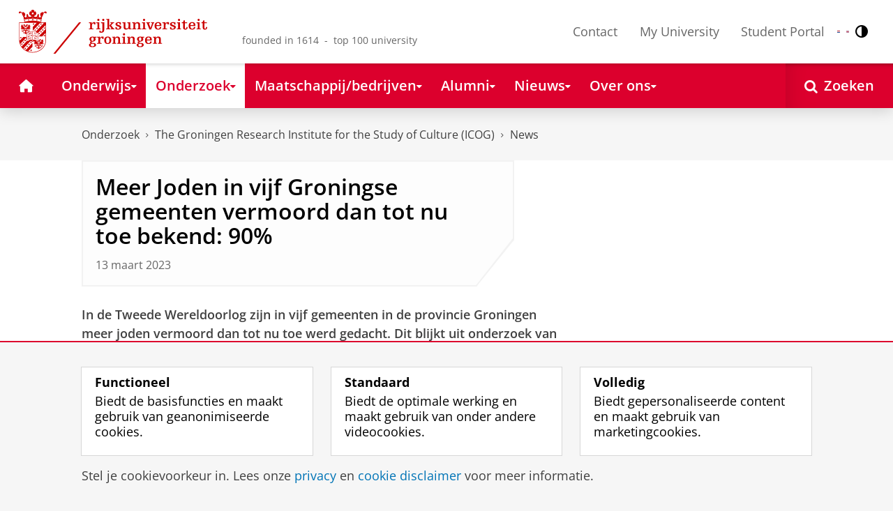

--- FILE ---
content_type: text/css;charset=UTF-8
request_url: https://www.rug.nl/_definition/shared/css/styles_v2.css?version=2025-12-11
body_size: 37099
content:
/*!
 * rug-frontend-package
 * University of Groningen
 * 
 * @author RUGCMS team (rug-cms@rug.nl) <https://www.rug.nl>
 * @version 2.0.0
 * Copyright 2025.  licensed.
 */
@charset "UTF-8";
.class-is-not-defined {
  border: 3px solid orange !important;
  visibility: visible !important;
  display: block !important;
  height: auto !important;
  width: auto !important;
  clip: auto !important;
}

table.class-is-not-defined {
  display: table !important;
}

html {
  box-sizing: border-box;
}

*, *::before, *::after {
  box-sizing: inherit;
}

@font-face {
  font-family: "Open Sans";
  src: local("Open Sans"), url("../fonts/opensans-regular.woff2") format("woff2"), url("../fonts/opensans-regular.woff") format("woff");
  font-weight: normal;
  font-style: normal;
  font-display: swap;
}
@font-face {
  font-family: "Open Sans Semi-Bold";
  src: local("Open Sans Semibold"), url("../fonts/opensans-semibold.woff2") format("woff2"), url("../fonts/opensans-semibold.woff") format("woff");
  font-weight: bold;
  font-style: normal;
  font-display: swap;
}
@font-face {
  font-family: "Open Sans Bold";
  src: local("Open Sans Bold"), url("../fonts/opensans-bold.woff2") format("woff2"), url("../fonts/opensans-bold.woff") format("woff");
  font-weight: bold;
  font-style: normal;
  font-display: swap;
}
@font-face {
  font-family: "Open Sans Italic";
  src: local("Open Sans Italic"), url("../fonts/opensans-italic.woff2") format("woff2"), url("../fonts/opensans-italic.woff") format("woff");
  font-weight: normal;
  font-style: normal;
  font-display: swap;
}
/*! normalize.css v6.0.0 | MIT License | github.com/necolas/normalize.css */
/* Document
   ========================================================================== */
/**
 * 1. Correct the line height in all browsers.
 * 2. Prevent adjustments of font size after orientation changes in
 *    IE on Windows Phone and in iOS.
 */
html {
  line-height: 1.15; /* 1 */
  -ms-text-size-adjust: 100%; /* 2 */
  -webkit-text-size-adjust: 100%; /* 2 */
}

/* Sections
   ========================================================================== */
/**
 * Add the correct display in IE 9-.
 */
article,
aside,
footer,
header,
nav,
section {
  display: block;
}

/**
 * Correct the font size and margin on `h1` elements within `section` and
 * `article` contexts in Chrome, Firefox, and Safari.
 */
h1 {
  font-size: 2em;
  margin: 0.67em 0;
}

/* Grouping content
   ========================================================================== */
/**
 * Add the correct display in IE 9-.
 * 1. Add the correct display in IE.
 */
figcaption,
figure,
main { /* 1 */
  display: block;
}

/**
 * Add the correct margin in IE 8.
 */
figure {
  margin: 1em 40px;
}

/**
 * 1. Add the correct box sizing in Firefox.
 * 2. Show the overflow in Edge and IE.
 */
hr {
  box-sizing: content-box; /* 1 */
  height: 0; /* 1 */
  overflow: visible; /* 2 */
}

/**
 * 1. Correct the inheritance and scaling of font size in all browsers.
 * 2. Correct the odd `em` font sizing in all browsers.
 */
pre {
  font-family: monospace, monospace; /* 1 */
  font-size: 1em; /* 2 */
}

/* Text-level semantics
   ========================================================================== */
/**
 * 1. Remove the gray background on active links in IE 10.
 * 2. Remove gaps in links underline in iOS 8+ and Safari 8+.
 */
a {
  background-color: transparent; /* 1 */
  -webkit-text-decoration-skip: objects; /* 2 */
}

/**
 * 1. Remove the bottom border in Chrome 57- and Firefox 39-.
 * 2. Add the correct text decoration in Chrome, Edge, IE, Opera, and Safari.
 */
abbr[title] {
  border-bottom: none; /* 1 */
  text-decoration: underline; /* 2 */
  -webkit-text-decoration: underline dotted;
          text-decoration: underline dotted; /* 2 */
}

/**
 * Prevent the duplicate application of `bolder` by the next rule in Safari 6.
 */
b,
strong {
  font-weight: inherit;
}

/**
 * Add the correct font weight in Chrome, Edge, and Safari.
 */
b,
strong {
  font-weight: bolder;
}

/**
 * 1. Correct the inheritance and scaling of font size in all browsers.
 * 2. Correct the odd `em` font sizing in all browsers.
 */
code,
kbd,
samp {
  font-family: monospace, monospace; /* 1 */
  font-size: 1em; /* 2 */
}

/**
 * Add the correct font style in Android 4.3-.
 */
dfn {
  font-style: italic;
}

/**
 * Add the correct background and color in IE 9-.
 */
mark {
  background-color: #ff0;
  color: #000;
}

/**
 * Add the correct font size in all browsers.
 */
small {
  font-size: 80%;
}

/**
 * Prevent `sub` and `sup` elements from affecting the line height in
 * all browsers.
 */
sub,
sup {
  font-size: 75%;
  line-height: 0;
  position: relative;
  vertical-align: baseline;
}

sub {
  bottom: -0.25em;
}

sup {
  top: -0.5em;
}

/* Embedded content
   ========================================================================== */
/**
 * Add the correct display in IE 9-.
 */
audio,
video {
  display: inline-block;
}

/**
 * Add the correct display in iOS 4-7.
 */
audio:not([controls]) {
  display: none;
  height: 0;
}

/**
 * Remove the border on images inside links in IE 10-.
 */
img {
  border-style: none;
}

/**
 * Hide the overflow in IE.
 */
svg:not(:root) {
  overflow: hidden;
}

/* Forms
   ========================================================================== */
/**
 * Remove the margin in Firefox and Safari.
 */
button,
input,
optgroup,
select,
textarea {
  margin: 0;
}

/**
 * Show the overflow in IE.
 * 1. Show the overflow in Edge.
 */
button,
input { /* 1 */
  overflow: visible;
}

/**
 * Remove the inheritance of text transform in Edge, Firefox, and IE.
 * 1. Remove the inheritance of text transform in Firefox.
 */
button,
select { /* 1 */
  text-transform: none;
}

/**
 * 1. Prevent a WebKit bug where (2) destroys native `audio` and `video`
 *    controls in Android 4.
 * 2. Correct the inability to style clickable types in iOS and Safari.
 */
button,
html [type=button],
[type=reset],
[type=submit] {
  -webkit-appearance: button; /* 2 */
}

/**
 * Remove the inner border and padding in Firefox.
 */
button::-moz-focus-inner,
[type=button]::-moz-focus-inner,
[type=reset]::-moz-focus-inner,
[type=submit]::-moz-focus-inner {
  border-style: none;
  padding: 0;
}

/**
 * Restore the focus styles unset by the previous rule.
 */
button:-moz-focusring,
[type=button]:-moz-focusring,
[type=reset]:-moz-focusring,
[type=submit]:-moz-focusring {
  outline: 2px solid black;
}

/**
 * 1. Correct the text wrapping in Edge and IE.
 * 2. Correct the color inheritance from `fieldset` elements in IE.
 * 3. Remove the padding so developers are not caught out when they zero out
 *    `fieldset` elements in all browsers.
 */
legend {
  box-sizing: border-box; /* 1 */
  color: inherit; /* 2 */
  display: table; /* 1 */
  max-width: 100%; /* 1 */
  padding: 0; /* 3 */
  white-space: normal; /* 1 */
}

/**
 * 1. Add the correct display in IE 9-.
 * 2. Add the correct vertical alignment in Chrome, Firefox, and Opera.
 */
progress {
  display: inline-block; /* 1 */
  vertical-align: baseline; /* 2 */
}

/**
 * Remove the default vertical scrollbar in IE.
 */
textarea {
  overflow: auto;
}

/**
 * 1. Add the correct box sizing in IE 10-.
 * 2. Remove the padding in IE 10-.
 */
[type=checkbox],
[type=radio] {
  box-sizing: border-box; /* 1 */
  padding: 0; /* 2 */
}

/**
 * Correct the cursor style of increment and decrement buttons in Chrome.
 */
[type=number]::-webkit-inner-spin-button,
[type=number]::-webkit-outer-spin-button {
  height: auto;
}

/**
 * 1. Correct the odd appearance in Chrome and Safari.
 * 2. Correct the outline style in Safari.
 */
[type=search] {
  -webkit-appearance: textfield; /* 1 */
  outline-offset: -2px; /* 2 */
}

/**
 * Remove the inner padding and cancel buttons in Chrome and Safari on macOS.
 */
[type=search]::-webkit-search-cancel-button,
[type=search]::-webkit-search-decoration {
  -webkit-appearance: none;
}

/**
 * 1. Correct the inability to style clickable types in iOS and Safari.
 * 2. Change font properties to `inherit` in Safari.
 */
::-webkit-file-upload-button {
  -webkit-appearance: button; /* 1 */
  font: inherit; /* 2 */
}

/* Interactive
   ========================================================================== */
/*
 * Add the correct display in IE 9-.
 * 1. Add the correct display in Edge, IE, and Firefox.
 */
details,
menu {
  display: block;
}

/*
 * Add the correct display in all browsers.
 */
summary {
  display: list-item;
}

/* Scripting
   ========================================================================== */
/**
 * Add the correct display in IE 9-.
 */
canvas {
  display: inline-block;
}

/**
 * Add the correct display in IE.
 */
template {
  display: none;
}

/* Hidden
   ========================================================================== */
/**
 * Add the correct display in IE 10-.
 */
[hidden] {
  display: none;
}

html, body,
h1, h2, h3, h4, h5, h6,
p, blockquote, pre,
dl, dd, ol, ul,
fieldset, legend,
figure,
hr {
  margin: 0;
  padding: 0;
}

li > ul,
li > ol {
  margin-bottom: 0;
}

table {
  border-collapse: collapse;
  border-spacing: 0;
}

fieldset {
  border: 0;
  min-width: 0;
}

iframe {
  border: 0;
  margin: 0;
  padding: 0;
}

pre,
hr {
  margin-bottom: 0;
}

audio {
  max-width: 100%;
}

blockquote {
  font-family: "Open Sans Italic", sans-serif;
  font-size: 1.125rem;
  margin: 1.5rem;
}

body {
  --break-point-max:0;
  --padding-top:0;
  padding-top: 0;
}
@media (max-width: 899px) {
  body {
    --break-point-max:899;
    padding-top: var(--padding-top);
  }
  body:has(header.rug-site-header):not(:has(header.rug-site-header--open, img.rug-bb--brand-resp), .js--id-theme-portal) {
    --padding-top: 84px;
    padding-top: var(--padding-top);
  }
  body:has(header.rug-site-header--open) {
    padding-top: 0;
  }
}

@font-face {
  font-family: "icons";
  src: url("../fonts/icomoon.eot") format("eot"), url("../fonts/icomoon.svg") format("svg"), url("../fonts/icomoon.ttf") format("ttf"), url("../fonts/icomoon.woff") format("woff");
  font-weight: normal;
  font-style: normal;
}
.rug-icon {
  display: inline-block;
  font-family: "icons";
  font-style: normal;
  font-variant: normal;
  font-weight: normal;
  line-height: 1;
  speak: none;
  text-transform: none;
  vertical-align: -2px;
}
.rug-icon--s {
  font-size: 0.75rem;
}
.rug-icon--l {
  font-size: 1.25rem;
}
.rug-icon--xl {
  font-size: 1.75rem;
}
.rug-icon--xxl {
  font-size: 2.25rem;
}
@media (min-width: 600px) {
  .rug-icon--xxl {
    font-size: 3rem;
  }
}
.rug-icon--align-middle {
  vertical-align: middle;
}
.rug-icon--align-top {
  vertical-align: top;
}
.rug-icon--align-bottom {
  vertical-align: bottom;
}
.rug-icon--align-text-bottom {
  vertical-align: text-bottom;
}
.rug-icon--shadow::before {
  text-shadow: 0 1px 1px #404040;
}
.rug-icon-group--s {
  width: 1rem;
  text-align: center;
}
.rug-icon-group--l {
  width: 1.75rem;
  text-align: center;
}
.rug-icon-group--xl {
  width: 2.5rem;
  text-align: center;
}
.rug-icon-group--xxl {
  width: 3.5rem;
  text-align: center;
}
.rug-icon--circled {
  aspect-ratio: 1;
  background-color: white;
  width: 1.5rem;
  height: 1.5rem;
  border-radius: 50%;
  color: black;
  text-align: center;
  padding-top: 0.3rem;
}

.rug-icon--angle-left::before {
  content: "\f104";
}

.rug-icon--angle-right::before {
  content: "\f105";
}

.rug-icon--angle-down::before {
  content: "\f106";
}

.rug-icon--angle-up::before {
  content: "\e901";
}

.rug-icon--book::before {
  content: "\e924";
}

.rug-icon--bluesky::before {
  content: "\e90f";
}

.rug-icon--caret-down::before {
  content: "\f0d7";
}

.rug-icon--caret-right::before {
  content: "\f0da";
}

.rug-icon--caret-up::before {
  content: "\f0d8";
}

.rug-icon--caret-left::before {
  content: "\f0db";
}

.rug-icon--chat::before {
  content: "\e927";
}

.rug-icon--check::before {
  content: "\f00c";
}

.rug-icon--check-square::before {
  content: "\f046";
}

.rug-icon--clipboard::before {
  content: "\e926";
}

.rug-icon--close::before {
  content: "\f00d";
}

.rug-icon--close-circle::before {
  content: "\e92a";
}

.rug-icon--cog::before {
  content: "\e994";
}

.rug-icon--contrast::before {
  content: "\e9d5";
}

.rug-icon--drag::before {
  content: "\e909";
}

.rug-icon--document-diagrams::before {
  content: "\e907";
}

.rug-icon--dot::before {
  content: "\e601";
}

.rug-icon--doublequotes_right::before {
  content: "\e928";
}

.rug-icon--doublequotes_left::before {
  content: "\e929";
}

.rug-icon--embed::before {
  content: "\e602";
}

.rug-icon--external-link::before {
  content: "\f08e";
}

.rug-icon--eye::before {
  content: "\e92e";
}

.rug-icon--eye-blocked::before {
  content: "\e92d";
}

.rug-icon--facebook::before {
  content: "\e931";
}

.rug-icon--film::before {
  content: "\e905";
}

.rug-icon--filter::before {
  content: "\e92b";
}

.rug-icon--flickr::before {
  content: "\eaa5";
}

.rug-icon--help::before {
  content: "\e91d";
}

.rug-icon--home::before {
  content: "\e90a";
}

.rug-icon--info::before {
  content: "\e91c";
}

.rug-icon--instagram::before {
  content: "\e90b";
}

.rug-icon--instagram-line::before {
  content: "\e92c";
}

.rug-icon--label::before {
  content: "\e605";
}

.rug-icon--labels::before {
  content: "\e606";
}

.rug-icon--link::before {
  content: "\f0c1";
}

.rug-icon--linkedin::before {
  content: "\e90d";
}

.rug-icon--lock::before {
  content: "\f023";
}

.rug-icon--lock-open::before {
  content: "\f13e";
}

.rug-icon--mail::before {
  content: "\f003";
}

.rug-icon--marker::before {
  content: "\f041";
}

.rug-icon--mastodon::before {
  content: "\e902";
}

.rug-icon--menu::before {
  content: "\e900";
}

.rug-icon--minus::before {
  content: "\e915";
}

.rug-icon--mobile::before {
  content: "\e958";
}

.rug-icon--movie::before {
  content: "\e906";
}

.rug-icon--orcid::before {
  content: "\e9d9";
}

.rug-icon--pause::before {
  content: "\ea1d";
}

.rug-icon--pdf::before {
  content: "\e608";
}

.rug-icon--pencil::before {
  content: "\f040";
}

.rug-icon--phone::before {
  content: "\e942";
}

.rug-icon--pinterest::before {
  content: "\e932";
}

.rug-icon--play::before {
  content: "\ea1c";
}

.rug-icon--plus::before {
  content: "\e914";
}

.rug-icon--printer::before {
  content: "\f02f";
}

.rug-icon--publish::before {
  content: "\e91e";
}

.rug-icon--reset::before {
  content: "\f01e";
}

.rug-icon--rss::before {
  content: "\ea9c";
}

.rug-icon--rug-books::before {
  content: "\e916";
}

.rug-icon--rug-brain::before {
  content: "\e917";
}

.rug-icon--rug-champion::before {
  content: "\e908";
}

.rug-icon--rug-graduate::before {
  content: "\e918";
}

.rug-icon--rug-lab::before {
  content: "\e90c";
}

.rug-icon--rug-location::before {
  content: "\e90e";
}

.rug-icon--rug-open::before {
  content: "\e919";
}

.rug-icon--rug-university::before {
  content: "\e911";
}

.rug-icon--rug-briefcase::before {
  content: "\e91a";
}

.rug-icon--save::before {
  content: "\e91f";
}

.rug-icon--save1::before {
  content: "\e922";
}

.rug-icon--save2::before {
  content: "\e923";
}

.rug-icon--search::before {
  content: "\f002";
}

.rug-icon--search-leftie::before {
  content: "\e913";
}

.rug-icon--star::before {
  content: "\f005";
}

.rug-icon--star-open::before {
  content: "\f006";
}

.rug-icon--thumbs-down::before {
  content: "\f165";
}

.rug-icon--thumbs-up::before {
  content: "\f164";
}

.rug-icon--trash::before {
  content: "\e921";
}

.rug-icon--trash-o::before {
  content: "\e920";
}

.rug-icon--twitter::before {
  content: "\e910";
}

.rug-icon--twitter-outline::before {
  content: "\e91b";
}

.rug-icon--upload::before {
  content: "\e609";
}

.rug-icon--user::before {
  content: "\f007";
}

.rug-icon--user2::before {
  content: "\e925";
}

.rug-icon--video-camera::before {
  content: "\e904";
}

.rug-icon--warn::before {
  content: "\f071";
}

.rug-icon--whatsapp::before {
  content: "\e92f";
}

.rug-icon--wiki::before {
  content: "\eac8";
}

.rug-icon--youtube::before {
  content: "\e930";
}

.rug-icon--yt-play::before {
  content: "\e604";
}

.rug-icon--tiktok::before {
  content: "\e903";
}

.rug-mt-font-cap-align {
  margin-top: 0.325rem;
}
@supports (-moz-appearance: none) {
  .rug-mt-font-cap-align {
    margin-top: 0.35rem;
  }
}
@supports (hanging-punctuation: first) and (-webkit-appearance: none) {
  .rug-mt-font-cap-align {
    margin-top: 0.35rem;
  }
}

.pull-quote {
  display: inline-block;
  padding: 1.5rem;
  margin: 0.75rem 0;
  clear: both;
  line-height: 1.45em;
  word-wrap: break-word;
  background-color: #f6f6f6;
}
.pull-quote--aside {
  font-size: 0.9rem;
  font-family: "Open Sans", sans-serif;
}
.pull-quote--quote {
  font-size: 1.125rem;
}
.pull-quote--left {
  float: left;
  margin-right: 1.5rem;
  margin-top: 0.325rem;
}
@supports (-moz-appearance: none) {
  .pull-quote--left {
    margin-top: 0.35rem;
  }
}
@supports (hanging-punctuation: first) and (-webkit-appearance: none) {
  .pull-quote--left {
    margin-top: 0.35rem;
  }
}
.pull-quote--left-margin {
  margin-left: -2.5rem;
}
.pull-quote--right {
  float: right;
  margin-left: 1.5rem;
  margin-top: 0.325rem;
}
@supports (-moz-appearance: none) {
  .pull-quote--right {
    margin-top: 0.35rem;
  }
}
@supports (hanging-punctuation: first) and (-webkit-appearance: none) {
  .pull-quote--right {
    margin-top: 0.35rem;
  }
}
.pull-quote--right-margin {
  margin-right: -2.5rem;
}
.pull-quote--icon {
  float: right;
  margin-right: -0.5rem;
  margin-top: -0.5rem;
  opacity: 0.3;
  padding-left: 10px;
}
.pull-quote--icon::before {
  float: right;
  content: "\e928";
  display: inline-block;
  font-family: "icons";
  font-style: normal;
  font-variant: normal;
  font-weight: normal;
  line-height: 1;
  speak: none;
  text-transform: none;
  vertical-align: -2px;
}
.pull-quote-s {
  width: 25%;
}
.pull-quote-m {
  width: 33%;
}
.pull-quote-l {
  width: 50%;
}
.pull-quote-fw {
  width: 100%;
  margin-bottom: 1rem;
}
.pull-quote--author {
  font-size: 1rem;
  margin-top: 10px;
  margin-bottom: -10px;
  float: right;
  font-weight: 100;
  text-align: right;
  max-width: 100%;
  word-break: normal;
  overflow-wrap: break-word;
}

@media (max-width: 1199px) {
  .pull-quote--left-margin {
    margin-left: -1rem;
  }
  .pull-quote--right-margin {
    margin-right: -1rem;
  }
  .pull-quote-s {
    width: 33%;
  }
  .pull-quote-m {
    width: 33%;
  }
  .pull-quote-l {
    width: 100%;
  }
}
@media (max-width: 599px) {
  .pull-quote--left-margin {
    margin-left: 0;
  }
  .pull-quote--right-margin {
    margin-right: 0;
  }
  .pull-quote-s {
    width: 100%;
  }
  .pull-quote-m {
    width: 100%;
  }
  .pull-quote-l {
    width: 100%;
  }
}
legend {
  float: left;
  font-weight: 700;
  margin-bottom: 0.75rem;
  width: 100%;
}

label {
  cursor: pointer;
}

input,
select,
textarea {
  font-size: 1rem;
  font-family: "Open Sans", sans-serif;
}
input::-ms-clear,
select::-ms-clear,
textarea::-ms-clear {
  /* https://stackoverflow.com/questions/29396844/remove-x-input-decoration-in-microsoft-edge-formerly-project-spartan */
  display: none;
}

textarea {
  min-height: 8rem;
  height: auto;
}

h1,
h2,
h3,
h4,
h5,
h6 {
  color: #000;
  font-family: "Open Sans Semi-Bold", sans-serif;
  font-weight: 600;
  line-height: 1.125em;
  margin-bottom: 0.25rem;
}
h1 a,
h2 a,
h3 a,
h4 a,
h5 a,
h6 a {
  color: #000;
}

h1 {
  font-size: 1.75rem;
  margin-bottom: 0.5rem;
}

h2 {
  font-size: 1.5rem;
}

h3 {
  font-size: 1.25rem;
}

h4 {
  font-size: 1.125rem;
}

h5 {
  font-size: 1rem;
}

h6 {
  font-size: 1rem;
}

hr {
  background: #d7d7d7;
  border: 0;
  height: 1px;
}

img, object, embed {
  font-family: "Open Sans Italic", sans-serif;
  max-width: 100%;
  vertical-align: middle;
}
img[height], img[width], object[height], object[width], embed[height], embed[width] {
  max-width: none;
}

figure {
  max-width: 100%;
  margin-bottom: 1.5rem;
}

figcaption {
  background-color: #f6f6f6;
  font-size: 0.75rem;
  padding: 0.5rem;
  min-width: 100%;
  width: -webkit-min-content;
  width: -moz-min-content;
  width: min-content;
}

.rug-figure--image {
  max-width: 100%;
}

.figure__figcaption-full-width {
  display: inline-flex;
  flex-direction: column;
}

a, button.rug-inline-button {
  color: rgb(0, 116.3862660944, 182);
  cursor: pointer;
  text-decoration: none;
}
a:hover, a:focus, button.rug-inline-button:hover, button.rug-inline-button:focus {
  text-decoration: underline;
}

button.rug-inline-button {
  display: inline;
  font-size: inherit;
  font-family: inherit;
  background-color: unset;
  border: none;
  margin: 0;
  padding: 0;
}

dl, ol, ul {
  margin-left: 1.5rem;
}

ul {
  list-style-type: none;
  position: relative;
}
ul li {
  margin-bottom: 0.5rem;
}

ol[data-style-type=lower-alpha] {
  list-style-type: lower-alpha;
}
ol[data-style-type=upper-alpha] {
  list-style-type: upper-alpha;
}
ol[data-style-type=lower-roman] {
  list-style-type: lower-roman;
}
ol[data-style-type=upper-roman] {
  list-style-type: upper-roman;
}
ol li {
  margin-bottom: 0.5rem;
}

li > ul,
li > ol {
  margin-top: 0.5rem;
}

dl dt {
  font-weight: bold;
}
dl dt,
dl dd {
  margin-bottom: 0.25rem;
}

html {
  background-color: #f6f6f6;
  color: #404040;
  font-family: "Open Sans", sans-serif;
  -webkit-font-smoothing: antialiased;
  line-height: 1.25em;
  min-height: 100%;
}
@media (min-width: 320px) {
  html {
    font-size: 16px;
  }
}
@media (min-width: 1200px) {
  html {
    font-size: 18px;
  }
}

p {
  line-height: 1.5rem;
  max-width: 688px;
  margin-bottom: 1.5rem;
}
p a {
  text-decoration: underline;
}

*:focus-visible {
  outline: black 2px solid;
  -moz-outline-radius: 0;
}

table,
th,
td {
  border: 0;
}

caption,
th,
td {
  padding: 0.25rem 0.5rem;
  text-align: left;
  vertical-align: top;
}

caption {
  margin-bottom: 1.5rem;
}

tr td:first-child {
  padding-left: 0;
}

mark {
  background-color: rgb(255, 245.75, 229.5);
  color: #cc8200;
}

b,
strong {
  font-family: "Open Sans Semi-Bold", sans-serif;
  font-weight: normal;
}

i,
em {
  font-family: "Open Sans Italic", sans-serif;
  font-style: normal;
}

code,
pre {
  background-color: #f6f6f6;
}

pre {
  font-size: 16px;
  overflow-x: scroll;
  padding: 0.75rem;
}

.rug-button {
  border: 0;
  cursor: pointer;
  display: inline-block;
  font-style: normal;
  margin-bottom: 0.25rem;
  text-align: left;
  text-decoration: none;
  transition: all 0.2s linear;
}
.rug-button:hover, .rug-button:focus, .rug-button:active {
  text-decoration: none;
}
.rug-button--disabled {
  opacity: 0.4;
  pointer-events: none;
}
.rug-button--small, .rug-button--medium, .ui-dialog .ui-dialog-buttonpane button, .rug-button--large {
  line-height: 1.125rem;
}
.rug-button--small {
  font-size: 0.875rem;
  padding: 0.25rem 0.5rem;
}
.rug-button--medium, .ui-dialog .ui-dialog-buttonpane button {
  padding: 0.6rem 0.75rem;
  font-size: 0.875rem;
}
.rug-button--large {
  padding: 1rem 1.5rem;
  font-size: 1rem;
}
.rug-button--round {
  border-radius: 2rem;
  padding: 0.75rem;
}
.rug-button--full {
  display: block;
  width: 100%;
}

#mepaButtons {
  display: none;
  margin-top: 10px;
}

.rug-embed {
  margin-bottom: 1.5rem;
}
.rug-embed__caption {
  background-color: #f6f6f6;
  font-size: 0.75rem;
  padding: 0.5rem;
}
.rug-embed__container {
  height: 0;
  overflow: hidden;
  padding-bottom: 56.25%;
  position: relative;
}
.rug-embed__iframe {
  height: 100% !important;
  left: 0;
  position: absolute;
  top: 0;
  width: 100% !important;
}

.rug-flag-icon-background {
  background-size: contain;
  background-position: 50%;
  background-repeat: no-repeat;
}

.rug-flag-icon {
  background-size: contain;
  background-position: 50%;
  background-repeat: no-repeat;
  position: relative;
  display: inline-block;
  height: 15px;
  aspect-ratio: 640/480;
  line-height: 15px;
}

.rug-flag-icon:before {
  content: " ";
}

.rug-flag-icon.flag-icon-squared {
  width: 1em;
}

.rug-flag-icon-en {
  background-image: url(../images/flags/gb.svg);
}

.rug-flag-icon-nl {
  background-image: url(../images/flags/nl.svg);
}

.rug-form {
  position: relative;
  /* Unused?
  	&-group {
  		margin-top: -.425rem;

  		&-button,
  		&-input {
  			color: $color-font-default;
  			float: left;
  			font-weight: 700;
  		}

  		&-button {
  			background: $white;
  			border: 1px solid $color-neutral-30;
  			height: 2.25rem;
  			outline: none;
  			padding-left: 0;
  			padding-right: 0;
  			text-align: center;
  			width: 2rem;

  			&:first-child { margin-right: -1px; }
  			&:last-child { margin-left: -1px; }

  			&:hover,
  			&:focus,
  			&:active {
  				color: $color-neutral-70;
  			}

  			&:focus {
  				border: 1px solid $color-neutral-50;
  				outline: none;
  			}
  		}

  		&-input {
  			box-shadow: none;
  			height: 2.25rem;
  			min-width: auto;
  			text-align: center;
  			width: 2.5rem;
  		}
  	}
  */
}
.rug-form-input-text, .rug-form-input-textarea, .rug-form-input-select {
  -webkit-appearance: none;
  background-color: #fff;
  border: 1px solid #7d7d7d;
  border-radius: 0;
  box-shadow: inset 0 2px 1px rgba(0, 0, 0, 0.1);
  color: inherit;
  display: block;
  height: 2.688rem;
  margin-bottom: 1.5rem;
  padding: 0 0.5rem;
  position: relative;
  transition: 0.5s all;
  vertical-align: baseline;
  width: 100%;
}
.rug-form-input-text:focus, .rug-form-input-textarea:focus, .rug-form-input-select:focus {
  border-color: #666;
  outline: none;
}
.rug-form-input-text[disabled], .rug-form-input-text[readonly], .rug-form-input-textarea[disabled], .rug-form-input-textarea[readonly], .rug-form-input-select[disabled], .rug-form-input-select[readonly] {
  background-color: #d7d7d7;
}
.rug-form-input-text[disabled], .rug-form-input-textarea[disabled], .rug-form-input-select[disabled] {
  cursor: not-allowed;
}
.rug-form-input-text[multiple], .rug-form-input-textarea[multiple], .rug-form-input-select[multiple] {
  height: auto;
}
.rug-form-input-text + .rug-form-helptext, .rug-form-input-textarea + .rug-form-helptext, .rug-form-input-select + .rug-form-helptext {
  margin-top: -1rem;
}
.rug-form-input-select {
  -webkit-appearance: menulist;
  padding-right: 0;
}
.rug-form-input-select[multiple] {
  -webkit-appearance: none;
}
.rug-form-input-textarea {
  padding: 0.5rem;
}
.rug-form-field-label {
  display: block;
  margin-bottom: 0.25rem;
  font-family: "Open Sans Semi-Bold", sans-serif;
}
.rug-form-field-label-is-required::after {
  color: #ea2422;
  content: " *";
}
.rug-form-radio-check {
  height: 1rem;
  width: 1rem;
  float: left;
  top: 0.15rem;
  position: relative;
  margin-right: 0.25rem;
}
.rug-form-radio-check-label {
  margin-bottom: 0.5rem;
  margin-left: 0.75rem;
  position: relative;
  display: table-cell;
}
.rug-form-helptext {
  font-size: 0.75rem;
  margin-bottom: 0.5rem;
}
.rug-form-group {
  overflow: hidden;
}
.rug-form-group-input-container {
  display: block;
  overflow: hidden;
}
.rug-form-group__button-right {
  height: 2.688rem;
  float: right;
  position: relative;
  z-index: 1;
}
.rug-form-group .rug-form-input-text {
  border-right-width: 0;
  width: 100%;
}
.rug-form-group .rug-form-input-text__no-button {
  border-right-width: 1px;
}
.rug-form--fullwidth {
  width: 100%;
}

input.hasDatepicker {
  padding-left: 35px;
}

.rug-inline-form-icon--right {
  position: absolute;
  top: -3.3rem;
  right: 1rem;
  cursor: pointer;
}

.ui-datepicker-trigger {
  position: absolute;
  top: -3.3rem;
  left: 12px;
  cursor: pointer;
}

.ui-datepicker .ui-datepicker-title select {
  height: auto;
  padding: 0;
  line-height: normal;
  display: inline;
}

#ui-datepicker-div {
  box-shadow: 0 1px 5px rgba(0, 0, 0, 0.2);
}

/* legacy error classes */
/* 'old' error warning classes */
.fieldRequiredWarning {
  border: 1px solid #ea2422;
  margin-bottom: 0.25rem;
}

input.hasDatepicker.fieldRequiredWarning + div .ui-datepicker-trigger {
  top: -1.9rem;
}

.errorMsg {
  color: #ea2422;
  margin-bottom: 1.5rem;
}
.uploadForm .errorMsg {
  margin-bottom: 0;
}

.h1,
.h2,
.h3,
.h4,
.ui-dialog .ui-dialog-titlebar .ui-dialog-title,
.h5,
.h6 {
  color: #000;
  font-family: "Open Sans Semi-Bold", sans-serif;
  font-weight: 600;
  line-height: 1.125em;
  margin-bottom: 0.25rem;
}

.h1 {
  font-size: 1.75rem;
  margin-bottom: 0.5rem;
}

.h2 {
  font-size: 1.5rem;
}

.h3 {
  font-size: 1.25rem;
}

.h4, .ui-dialog .ui-dialog-titlebar .ui-dialog-title {
  font-size: 1.125rem;
}

.h5 {
  font-size: 1rem;
}

.h6 {
  font-size: 1rem;
}

.rug-iframe__maps--container {
  display: block;
  max-height: 75vh !important;
  max-width: 100% !important;
}

.rug-image--zoom {
  transition: all 0.3s;
}
.rug-image--zoom:hover {
  transform: scale(1.1);
}

.rug-layout {
  display: block;
  font-size: 0;
  line-height: 0;
  list-style: none;
  margin: 0 0 0 -1.5rem;
  padding: 0;
}
.rug-layout--reverse {
  display: flex;
  flex-direction: row-reverse;
}
.rug-layout__item {
  box-sizing: border-box;
  display: inline-block;
  font-size: 1rem;
  line-height: 1.25em;
  padding-left: 1.5rem;
  vertical-align: top;
  width: 100%;
  word-break: normal;
  overflow-wrap: break-word;
}
.rug-layout__item:has(#bluesky-posts) {
  max-width: 600px;
}
.rug-layout--no-margins > * {
  margin: 0;
}
.rug-layout.portal-full-width p, .rug-layout.portal-full-width ul, .rug-layout.portal-full-width li {
  max-width: none;
}
@media (max-width: 1199px) {
  .rug-layout.portal-full-width .rug-panel--extension-top:after {
    content: none;
  }
}

.rug-layout--stretch {
  display: flex;
  flex-wrap: wrap;
}
.rug-layout--stretch > .rug-layout__item {
  display: flex;
}

.rug-layout--flush {
  margin-left: 0;
}
.rug-layout--flush > .rug-layout__item {
  padding-left: 0;
}

.rug-layout--xxs {
  margin-left: -0.25rem;
}
.rug-layout--xxs .rug-layout__item {
  padding-left: 0.25rem;
}

.rug-layout--xl {
  margin-left: -3rem;
}
.rug-layout--xl .rug-layout__item {
  padding-left: 3rem;
}

.rug-layout--center > .rug-layout__item,
.rug-layout--right > .rug-layout__item {
  text-align: left;
}

.rug-layout--center {
  text-align: center;
}

.rug-layout--right {
  text-align: right;
}

.rug-layout__column-item {
  margin-bottom: 1.5rem !important;
}

.rug-multi-column {
  display: grid;
  -moz-column-gap: 1.5rem;
       column-gap: 1.5rem;
  row-gap: 1.5rem;
  grid-template-columns: minmax(0, 1fr);
  padding-bottom: 1.5rem !important;
}
@media (min-width: 600px) {
  .rug-multi-column-4 {
    grid-template-columns: repeat(2, minmax(0, 1fr));
  }
}
@media (min-width: 1024px) {
  .rug-multi-column-4 {
    grid-template-columns: repeat(4, minmax(0, 1fr));
  }
}
@media (min-width: 600px) {
  .rug-multi-column-3 {
    grid-template-columns: repeat(2, minmax(0, 1fr));
  }
}
@media (min-width: 1024px) {
  .rug-multi-column-3 {
    grid-template-columns: repeat(3, minmax(0, 1fr));
  }
}
@media (min-width: 900px) {
  .rug-multi-column-2 {
    grid-template-columns: repeat(2, minmax(0, 1fr));
  }
}
.rug-multi-column > .rug-layout__item {
  padding-left: 0;
}
.rug-multi-column p {
  max-width: none;
}
.rug-multi-column > .rug-layout__column-item {
  margin-bottom: 0 !important;
}

.rug-list--bullets {
  padding-left: 1.5rem;
  margin-left: 0;
  overflow: hidden;
  word-break: normal;
  overflow-wrap: break-word;
}
.rug-list--bullets__item {
  position: relative;
}
.rug-list--bullets__item::before {
  border: 3px solid #7d7d7d;
  border-radius: 5px;
  content: "";
  display: block;
  left: -1em;
  position: absolute;
  top: 0.438em;
}
.rug-list--bullets__ancillary {
  position: relative;
}
.rug-list--bullets__ancillary::before {
  border: 3px solid #7d7d7d;
  border-radius: 5px;
  content: "";
  display: block;
  left: -1em;
  position: absolute;
  top: 0.5rem;
}
.rug-list--separator {
  border-top: 1px dashed #7d7d7d;
  margin-top: 0.75rem;
  margin-bottom: 0.75rem;
}
.rug-list--caret__item {
  position: relative;
}
.rug-list--caret__item::before {
  border-color: transparent #dc002d;
  border-radius: 0.1em;
  border-style: solid;
  border-width: 5px 0 5px 5px;
  content: "";
  display: block;
  left: -1em;
  position: absolute;
  top: 0.438em;
}
.rug-list--definition {
  margin-left: 0;
}
.rug-list--definition__item {
  list-style: none;
  margin-bottom: 1.5rem;
}
.rug-list--definition__title {
  color: #dc002d;
  font-weight: normal;
  margin-bottom: 0.75rem;
}
@media (min-width: 600px) {
  .rug-list--definition__title {
    float: left;
    margin: 0 1.5rem 0 0;
    min-width: 6.25rem;
    width: 20%;
  }
}
.rug-list--definition__content {
  border-left: 3px solid #dc002d;
  margin-left: 0.75rem;
  padding-left: 0.75rem;
}
@media (min-width: 400px) {
  .rug-list--definition__content {
    border-left: 2px solid #dc002d;
    overflow: hidden;
    padding-left: 1.5rem;
  }
}
.rug-list--definition__content > :last-child {
  margin-bottom: 0;
}
.rug-list--group {
  border-top: 1px solid #d7d7d7;
  margin-left: 0;
}
.rug-list--group__item {
  border-bottom: 1px solid #d7d7d7;
  margin-bottom: 0;
  padding: 0.75rem 0;
}
.rug-list--group__item:last-child {
  border-bottom: none;
}
.rug-list--group--inline {
  margin-left: 0;
  font-size: 0;
}
.rug-list--group--inline__item {
  display: inline-block;
  padding: 0 0.5rem;
  font-size: 1rem;
  border-right: 1px solid #d7d7d7;
}
.rug-list--group--inline__item:first-child {
  padding-left: 0;
}
.rug-list--group--inline__item:last-child {
  padding-right: 0;
  border-right: none;
}
.rug-list--group--inline__item-s {
  display: inline-block;
  padding: 0 0.5rem;
  font-size: 0.9rem;
  border-right: 1px solid #d7d7d7;
  margin-bottom: 0;
}
.rug-list--group--inline__item-s:first-child {
  padding-left: 0;
}
.rug-list--group--inline__item-s:last-child {
  padding-right: 0;
  border-right: none;
}
.rug-list--inline {
  margin-left: 0;
  font-size: 0;
}
.rug-list--inline__item {
  display: inline-block;
  padding-right: 0.5rem;
  font-size: 1rem;
}
.rug-list--inline__item--image {
  height: 3rem;
}
.rug-list--inline__item:last-child {
  padding-right: 0;
}
.rug-list--accordion__item {
  margin-bottom: 1.5rem;
  position: relative; /* Needed for the icon in the ::before */
}
.rug-list--accordion__item__header {
  cursor: pointer;
  position: relative;
  display: block;
}
.rug-list--accordion__item__header::before {
  content: "\f105";
  font-family: "icons";
  font-style: normal;
  font-variant: normal;
  font-weight: normal;
  line-height: 1;
  display: block;
  left: -1.5rem;
  position: absolute;
  top: 2px;
  padding-left: 0.5rem;
  width: 1.5rem;
}
.rug-list--accordion__item__body {
  margin-bottom: 1.5rem;
  display: none;
}
.rug-list--accordion__item--toggled .rug-list--accordion__item__header::before {
  content: "\f106";
}
.rug-list--indented {
  position: relative;
  margin-left: 0;
}
.rug-list--indented__item {
  white-space: nowrap;
  margin-bottom: 0.25rem;
}
.rug-list--indented__item__switch {
  display: inline-block;
  font-family: "icons";
  font-style: normal;
  font-variant: normal;
  font-weight: normal;
  line-height: 1;
  speak: none;
  text-transform: none;
  vertical-align: -2px;
  width: 1rem;
  cursor: pointer;
  float: left;
  min-height: 1px;
  margin-top: 3px;
}
.rug-list--indented__item__switch::before {
  content: "";
}
.rug-list--indented__item__switch[data-toggle-id]::before {
  content: "\f0da";
}
.rug-list--indented__item__switch--toggled.js--togglable-switch::before {
  content: "\f0d7";
}
.rug-list--indented__item__object {
  vertical-align: top;
  float: left;
}
.rug-list--indented__item__label {
  white-space: normal;
  margin-left: 1rem;
  display: block;
}
.rug-list--indented__item[data-toggle-id] .rug-list--indented__item__label {
  margin-left: 2rem;
}
.rug-list--indented .rug-list--indented {
  margin-left: 1.5rem;
}
.rug-list--indented .rug-list--indented[data-toggle-id] {
  display: none;
}
.rug-list--unstyled {
  margin-left: 0;
}
.rug-list--acute {
  margin-left: 0;
}
.rug-list--acute__item {
  background: #dc002d;
  padding: 0.5rem 1.5rem 0.5rem 0.5rem;
  position: relative;
  border-radius: 6px;
  font-size: 0.95rem;
}
.rug-list--acute__item .icon--close {
  color: #fff;
  position: absolute;
  top: 0;
  right: 0;
  padding: 0.25rem 0.25rem;
  cursor: pointer;
  white-space: nowrap;
  display: none;
}
@media (hover: none) {
  .rug-list--acute__item .icon--close {
    display: block;
  }
}
.rug-list--acute__item:hover .icon--close {
  display: block;
}
.rug-list--acute__item a {
  color: #fff;
}
.rug-list--acute__item-read {
  background: #7d7d7d;
}

.rug-media {
  display: block;
}
.rug-media:empty {
  clear: both;
}
.rug-media::after {
  clear: both;
  content: "";
  display: block;
}
.rug-media__date {
  float: left;
  margin-right: 1rem;
}
.rug-media__img {
  margin-bottom: 1rem;
}
@media (min-width: 600px) {
  .rug-media__img {
    float: left;
    margin-bottom: 0;
    margin-right: 1rem;
  }
}
.rug-media__img > img {
  display: block;
}
.rug-media__img--blog {
  width: 100%;
}
@media (min-width: 400px) {
  .rug-media__img--blog {
    width: 230px;
  }
}
@media (min-width: 320px) {
  .rug-media__img-xxs {
    float: left;
    margin-bottom: 0;
    margin-right: 1rem;
  }
}
.rug-media__date {
  text-align: right;
}
.rug-media__date--right {
  text-align: right;
  width: 5.313rem;
}
.rug-media__body {
  display: block;
  overflow: hidden;
}
.rug-media__body:has(blockquote) {
  min-width: 230px;
}
@media (max-width: 400px) {
  .rug-media__body:has(blockquote) {
    min-width: 180px;
  }
}
.rug-media--flush > .rug-media__img {
  margin-left: 0;
  margin-right: 0;
}
.rug-media--reverse > .rug-media__img {
  float: right;
  margin-left: 1rem;
  margin-right: 0;
}
@media (max-width: 899px) {
  .rug-media--m .rug-slider__slide--equalheight {
    height: 100%;
  }
}
@media (max-width: 899px) {
  .rug-media--m blockquote.rug-slider__slide--equalheight {
    height: calc(100% - 140px);
  }
}
@media (max-width: 899px) {
  .rug-media--m > .rug-media__img {
    float: none;
    margin: 0;
    text-align: center;
  }
}

.rug-media__multidate .rug-media__date {
  width: calc(6rem - 10px);
}

.rug-lead {
  font-family: "Open Sans Semi-Bold", sans-serif;
}
.rug-multicol {
  margin: 0 auto;
}
.rug-multicol--2 {
  -moz-column-count: 1;
       column-count: 1;
}
@media (min-width: 400px) {
  .rug-multicol--2 {
    -moz-column-count: 2;
         column-count: 2;
  }
}
.rug-multicol--3 {
  -moz-column-count: 1;
       column-count: 1;
}
@media (min-width: 400px) {
  .rug-multicol--3 {
    -moz-column-count: 2;
         column-count: 2;
  }
}
@media (min-width: 900px) {
  .rug-multicol--3 {
    -moz-column-count: 3;
         column-count: 3;
  }
}
.rug-multicol--4 {
  -moz-column-count: 1;
       column-count: 1;
}
@media (min-width: 400px) {
  .rug-multicol--4 {
    -moz-column-count: 2;
         column-count: 2;
  }
}
@media (min-width: 900px) {
  .rug-multicol--4 {
    -moz-column-count: 3;
         column-count: 3;
  }
}
@media (min-width: 1024px) {
  .rug-multicol--4 {
    -moz-column-count: 4;
         column-count: 4;
  }
}

pre.rug-code-block {
  background-color: transparent;
  padding: 0;
  overflow-x: visible;
}
pre.rug-code-block code {
  overflow-x: auto;
}

.rug-no-break {
  -moz-column-break-inside: avoid;
       break-inside: avoid;
}

.rug-video {
  position: relative;
  top: 0;
  left: 0;
  width: 100%;
  height: 100%;
}
.rug-video::after {
  content: "\e604";
  font-family: "icons";
  color: #fff;
  background: #0095e9;
  font-size: 3rem;
  position: absolute;
  left: 50%;
  top: 50%;
  transform: translateX(-50%) translateY(-50%);
  margin: 0 auto;
  border-radius: 15px;
}

@media (min-width: 900px) {
  .rug-wrapper--knee-high ~ .rug-background-white#main:not(:has(.portal-full-width)) {
    box-shadow: inset 0 22px 0 0 #f6f6f6;
  }
}
@media (min-width: 900px) and (min-width: 1200px) {
  .rug-wrapper--knee-high ~ .rug-background-white#main:has(.portal-full-width) {
    box-shadow: inset 0 22px 0 0 #f6f6f6;
  }
}
.rug-wrapper {
  margin-left: auto;
  margin-right: auto;
  max-width: 1100px;
  padding-left: 0.5rem;
  padding-right: 0.5rem;
}
.rug-wrapper:empty {
  clear: both;
}
.rug-wrapper::after {
  clear: both;
  content: "";
  display: block;
}
.rug-wrapper--knee-high {
  margin-bottom: 0.75rem;
}
@media (min-width: 900px) {
  .rug-wrapper--knee-high {
    height: 48px;
    margin-bottom: 0;
  }
}
.rug-wrapper--knee-high__small {
  margin-bottom: 0.75rem;
}
@media (min-width: 900px) {
  .rug-wrapper--knee-high__small {
    height: 27px;
    margin-bottom: 0;
  }
}
@media (min-width: 400px) {
  .rug-wrapper {
    padding-left: 1.5rem;
    padding-right: 1.5rem;
  }
}
.rug-wrapper--big {
  max-width: 1600px;
}
.rug-wrapper--dashboard {
  padding-left: 0.5rem;
  padding-right: 0.5rem;
}
@media (min-width: 1024px) {
  .rug-wrapper--dashboard {
    padding-left: 1.5rem;
    padding-right: 1.5rem;
  }
}
.rug-wrapper--fullwidth {
  max-width: 100%;
}
.rug-wrapper--flush {
  padding-left: 0;
  padding-right: 0;
}

.rug-accordion--block {
  margin-bottom: 1.5rem;
}
.rug-accordion--part {
  --tt:0.5s;
  position: relative;
  display: grid;
  grid-template-rows: -webkit-min-content 0fr;
  grid-template-rows: min-content 0fr;
  transition: var(--tt);
}
.rug-accordion--part--expanded {
  height: auto;
  grid-template-rows: -webkit-min-content 1fr;
  grid-template-rows: min-content 1fr;
}
.rug-accordion--part--expanded .rug-accordion--content {
  padding: 1.5rem;
  overflow: hidden;
}
.rug-accordion--part--expanded .rug-accordion--toggle {
  background-color: #0095e9;
  color: #fff;
  position: -webkit-sticky;
  position: sticky;
  top: 0.5rem;
  z-index: 19;
}
@media (min-width: 900px) {
  .rug-accordion--part--expanded .rug-accordion--toggle {
    top: 0;
  }
}
.rug-accordion--part--expanded .rug-accordion--toggle .rug-icon:after {
  content: "\e915";
}
.rug-accordion--part:not(first-child) {
  margin-top: -2px;
}
.rug-accordion--part:has(button:focus-visible) {
  border: 2px solid #fff;
  border-radius: 2px;
  box-shadow: 2px -2px 0 #0095e9, -2px -2px 0 #0095e9, 2px 2px 0 #0095e9, -2px 2px 0 #0095e9;
  z-index: 10;
  transition: none;
}
.rug-accordion--part:has(button:focus-visible) .rug-accordion--toggle {
  background-color: #0095e9;
  color: #fff;
}
.rug-accordion--content {
  padding: 0 1.5rem;
  overflow: hidden;
  transition: var(--tt);
  background-color: #f6f6f6;
}
.rug-accordion--toggle {
  position: relative;
  padding: 1rem 1.5rem;
  border: 2px solid #0095e9;
  cursor: pointer;
  width: 100%;
  min-width: 0;
  display: flex;
  align-items: center;
  color: rgb(0, 116.3862660944, 182);
  font-size: 1rem;
  transition: calc(var(--tt) / 2);
  z-index: 1;
  font-family: inherit;
  font-weight: inherit;
  margin: 0;
}
.rug-accordion--toggle:focus, .rug-accordion--toggle:hover {
  color: #fff;
  padding-left: calc(1.5rem - 2px);
  padding-right: calc(1.5rem + 2px);
  background-color: #0095e9;
  border: 2px solid transparent;
  box-shadow: 2px 2px 0 #0095e9, -2px -2px 0 #0095e9, 2px -2px 0 #0095e9, -2px 2px 0 #0095e9;
}
.rug-accordion--toggle .rug-icon:after {
  content: "\e914";
  cursor: pointer;
  display: inline-block;
  width: -webkit-max-content;
  width: -moz-max-content;
  width: max-content;
  padding-right: 0.5rem;
}
.rug-accordion--toggle-label {
  min-width: 0;
}

.rug-attributes--container {
  display: grid;
  grid-template-columns: -webkit-max-content 1fr;
  grid-template-columns: max-content 1fr;
  gap: 0.25rem;
  padding: 0.25rem 0;
  container-type: inline-size;
}
.rug-attributes--container > span {
  overflow-wrap: anywhere;
}
@container (width < 340px) {
  .rug-attributes--container > span {
    grid-column: 1/-1;
  }
}
.rug-attributes__stretch {
  grid-column: 1/-1;
}
.rug-attributes__label {
  color: #7d7d7d;
  padding-right: 1.5rem;
}
.rug-attributes__column {
  color: #404040;
}
.rug-attributes__value {
  color: #404040;
}

/* we use this CSS to override the jQuery UI Autocomplete */
.rug-autocomplete.ui-widget {
  border: 1px solid #000;
  z-index: 10;
}
.rug-autocomplete.ui-menu-item {
  height: 2rem;
}
.rug-autocomplete.ui-state-focus {
  border: 1px solid #000;
  margin: -1px;
  height: calc(2rem + 2px);
  background: #ccc;
}

.rug-blockquote {
  background-color: #f2f2f2;
  border-left: 2px solid #dc002d;
  position: relative;
  margin: 0;
  min-height: 140px;
  padding: 1.5rem 1.5rem 1px;
}
.rug-blockquote::before {
  color: #d7d7d7;
  content: '"';
  font-size: 4rem;
  font-family: "Open Sans Italic", sans-serif;
  left: 0.25rem;
  position: absolute;
  top: 0.5rem;
}
.rug-blockquote__attribution {
  font-size: 0.75rem;
  font-style: normal;
  margin-top: 1.5rem;
  padding: 0.5rem 0.5rem 0.5rem 0;
}

.rug-breadcrumbs {
  font-size: 0.875rem;
  margin: 1.5rem 0 0;
  position: relative;
  overflow: hidden;
  display: flex;
  align-items: baseline;
  white-space: nowrap;
}
@media (min-width: 900px) {
  .rug-breadcrumbs {
    margin-bottom: 1.5rem;
  }
}
.rug-breadcrumbs__link {
  color: #404040;
}
.rug-breadcrumbs__link:focus-visible {
  outline-offset: -1px;
}
.rug-breadcrumbs__divider {
  margin-left: 0.5rem;
  margin-right: 0.5rem;
  position: relative;
  top: -0.1rem;
  font-size: 0.6rem;
}

.rug-icon--bluesky {
  color: #0085ff;
}
.rug-icon--twitter {
  color: #000;
}
.rug-icon--twitter-outline {
  color: #000;
}
.rug-icon--instagram {
  color: #f00075;
}
.rug-icon--facebook {
  color: #1877F2;
}
.rug-icon--linkedin {
  color: #2867b2;
}
.rug-icon--youtube {
  color: #FF0000;
}
.rug-icon--yt-play {
  color: #FF0000;
}
.rug-icon--pinterest {
  color: #E60023;
}
.rug-icon--rss {
  color: #f26522;
}
.rug-icon--orcid {
  color: #a6ce39;
}
.rug-icon--whatsapp {
  color: #4AC959;
}
.rug-icon--tiktok {
  color: #000;
}
.rug-icon--mastodon {
  color: #000;
}

.rug-profile-card-link {
  display: inline-block;
}

.rug-button {
  /* concepts on profile pages */
}
.rug-button:disabled {
  filter: opacity(0.5) grayscale(1);
  pointer-events: none;
}
.rug-button--neutral, .rug-button--primary, .rug-button--secondary, .ui-dialog .ui-dialog-buttonpane button {
  font-family: "Open Sans Bold", sans-serif;
  transition: all 0.2s linear;
}
.rug-button--neutral::after, .rug-button--neutral::before, .rug-button--primary::after, .rug-button--primary::before, .rug-button--secondary::after, .ui-dialog .ui-dialog-buttonpane button::after, .rug-button--secondary::before, .ui-dialog .ui-dialog-buttonpane button::before {
  transition: all 0.2s linear;
}
@media (any-hover: hover) {
  .rug-button--neutral:hover, .rug-button--primary:hover, .rug-button--secondary:hover, .ui-dialog .ui-dialog-buttonpane button:hover {
    box-shadow: 0 1px 5px rgba(0, 0, 0, 0.2);
  }
}
.rug-button--neutral:focus, .rug-button--primary:focus, .rug-button--secondary:focus, .ui-dialog .ui-dialog-buttonpane button:focus {
  box-shadow: 0 1px 5px rgba(0, 0, 0, 0.2);
}
.rug-button--primary {
  background: #dc002d;
  border: 1px solid #dc002d;
  color: #fff;
}
@media (any-hover: hover) {
  .rug-button--primary:hover {
    background: rgb(255, 5.8, 56.7727272727);
  }
}
.rug-button--primary:focus {
  background: rgb(255, 5.8, 56.7727272727);
}
.rug-button--primary:active {
  background: rgb(179.2, 0, 36.6545454545);
}
.rug-button--secondary, .ui-dialog .ui-dialog-buttonpane button {
  background: #0095e9;
  border: 1px solid #0095e9;
  color: #fff;
  max-width: 100%;
  display: inline-flex;
  align-items: center;
  word-break: normal;
  overflow-wrap: break-word;
}
.rug-button--secondary.rug-button__grid-two, .ui-dialog .ui-dialog-buttonpane button.rug-button__grid-two {
  display: inline-grid;
  grid-template-columns: minmax(0, 1fr) -webkit-min-content;
  grid-template-columns: minmax(0, 1fr) min-content;
}
.rug-button--secondary.rug-button__grid-three, .ui-dialog .ui-dialog-buttonpane button.rug-button__grid-three {
  display: inline-grid;
  grid-template-columns: -webkit-min-content minmax(0, 1fr) -webkit-min-content;
  grid-template-columns: min-content minmax(0, 1fr) min-content;
}
@media (any-hover: hover) {
  .rug-button--secondary:hover, .ui-dialog .ui-dialog-buttonpane button:hover {
    background: rgb(29, 173.5236051502, 255);
  }
}
.rug-button--secondary:focus, .ui-dialog .ui-dialog-buttonpane button:focus {
  background: rgb(29, 173.5236051502, 255);
}
.rug-button--secondary:active, .ui-dialog .ui-dialog-buttonpane button:active {
  background: rgb(0, 116.3862660944, 182);
}
.rug-button--neutral {
  background: #f6f6f6;
  border: 1px solid #d7d7d7;
  color: #404040;
}
@media (any-hover: hover) {
  .rug-button--neutral:hover {
    background: #fff;
    border-color: #fff;
  }
}
.rug-button--neutral:focus {
  background: #fff;
  border-color: #fff;
}
.rug-button--neutral:active {
  background: #d7d7d7;
  border-color: #d7d7d7;
  box-shadow: none;
}
.rug-button--switch {
  position: relative;
  display: inline-block;
  width: 36px;
  height: 20px;
  vertical-align: middle;
  margin: 0 0 2px 10px;
}
.rug-button--switch input {
  display: none;
}
.rug-button--switch input:checked + .rug-button--switch__slider {
  background-color: #008000;
}
.rug-button--switch input:checked + .rug-button--switch__slider::before {
  transform: translateX(16px);
}
.rug-button--switch__slider {
  position: absolute;
  cursor: pointer;
  top: 0;
  left: 0;
  right: 0;
  bottom: 0;
  background-color: #d7d7d7;
  transition: 0.2s;
  border-radius: 10px;
}
.rug-button--switch__slider::before {
  position: absolute;
  content: "";
  height: 16px;
  width: 16px;
  left: 2px;
  bottom: 2px;
  background-color: #fff;
  transition: 0.2s;
  border-radius: 50%;
}
.rug-button--switch__brand input:checked + .rug-button--switch__slider {
  background-color: #dc002d;
}
.rug-button--switch__contrast input:checked + .rug-button--switch__slider {
  background-color: #0095e9;
}
.rug-button--accordion__part {
  margin-bottom: 0;
  border: 2px solid #0095e9;
  display: flex;
  align-items: center;
  word-break: normal;
  overflow-wrap: break-word;
}
.rug-button--accordion__part:focus {
  background-color: #fff;
}
.rug-button--accordion__part:hover {
  background-color: #0095e9;
  color: #fff;
  transform: scale(1.005);
}
.rug-button--accordion__part::before {
  font-family: icons;
  content: "\e914";
  padding-right: 0.5rem;
  font-size: 0.875rem;
}
.rug-button--accordion__part:not(first-child) {
  margin-top: -2px;
}
.rug-button--accordion__active {
  background-color: #0095e9;
  color: #fff;
}
.rug-button--accordion__active::before {
  font-family: icons;
  content: "\e915" !important;
}
.rug-button--foldout {
  font-size: 0;
}
.rug-button--foldout__big {
  font-size: 1rem;
  display: inline-block;
  vertical-align: top;
  height: 150px;
  text-align: center;
  width: 100%;
  margin-top: 0.25rem;
  margin-bottom: 0;
  padding-top: 1.5rem;
}
@media (min-width: 400px) {
  .rug-button--foldout__big {
    width: calc(50% - 3px);
    margin-right: 3px;
  }
  .rug-button--foldout__big:nth-child(2n) {
    margin-right: 0;
  }
}
@media (min-width: 900px) {
  .rug-button--foldout__big {
    width: calc(25% - 4px);
    margin-right: 4px;
    margin-top: 0;
    padding-top: 1rem;
  }
  .rug-button--foldout__big:nth-child(2n) {
    margin-right: 4px;
  }
  .rug-button--foldout__big:nth-child(4n) {
    margin-right: 0;
  }
}
.rug-button--foldout__medium {
  width: 100%;
  margin-bottom: 0;
  font-size: 1rem;
}
@media (min-width: 900px) {
  .rug-button--foldout__medium {
    width: auto;
  }
}
.rug-button--foldout__active {
  box-shadow: none !important;
  background: #f6f6f6 !important;
  border-color: #f6f6f6 !important;
}
.rug-button--foldout__active.rug-button--foldout__secondary {
  color: #0095e9;
}
.rug-button--foldout__active.rug-button--foldout __secondary {
  color: #0095e9;
}
.rug-button--toTop {
  background: rgba(183, 183, 183, 0.5607843137);
  -webkit-backdrop-filter: blur(1rem);
          backdrop-filter: blur(1rem);
  filter: grayscale(1);
  border-radius: 0.25rem;
  color: #fff;
  z-index: 60;
  position: fixed;
  padding-left: 0.75rem;
  padding-right: 0.75rem;
  font-size: 1.25rem;
  right: 0.5rem;
  bottom: 1rem;
  display: none;
  opacity: 0;
}
.rug-button--toTop__fadeIn {
  display: block;
  transition: all 0.125s;
  animation-name: fade-in-animation;
  animation-duration: 0.125s;
  animation-fill-mode: forwards;
}
@keyframes fade-in-animation {
  from {
    opacity: 0;
  }
  to {
    opacity: 1;
  }
}
.rug-button--toTop__fadeOut {
  display: block;
  transition: all 0.125s;
  animation-name: fade-out-animation;
  animation-duration: 0.125s;
  animation-fill-mode: forwards;
}
@keyframes fade-out-animation {
  from {
    opacity: 1;
  }
  to {
    opacity: 0;
  }
}
.rug-button--toTop:hover {
  background: rgba(125, 125, 125, 0.8);
}
@media (min-width: 600px) {
  .rug-button--toTop {
    padding-left: 1rem;
    padding-right: 1rem;
    font-size: 2rem;
    right: 0.75rem;
    bottom: 0.75rem;
  }
}
@media (min-width: 1400px) {
  .rug-button--toTop {
    right: 8%;
    bottom: 2rem;
  }
}
.rug-button--social {
  width: 100px;
  height: 100px;
  position: relative;
  margin-right: 1rem;
  font-size: 100px;
  line-height: 100px;
}
.rug-button--social__xxs {
  width: 1.25rem;
  height: 1.25rem;
  font-size: 1.25rem;
  line-height: 1.25rem;
}
.rug-button--social__xs {
  width: 2rem;
  height: 2rem;
  font-size: 2rem;
  line-height: 2rem;
}
.rug-button--social__s {
  width: 3rem;
  height: 3rem;
  font-size: 3rem;
  line-height: 3rem;
}
.rug-button--social__m {
  width: 4rem;
  height: 4rem;
  font-size: 4rem;
  line-height: 4rem;
}
.rug-button--social::before {
  font-family: "icons";
  font-size: inherit;
  line-height: inherit;
  position: absolute;
  top: 0;
  left: 0;
}
.rug-button--social__bluesky {
  color: #0085ff;
}
.rug-button--social__bluesky:before {
  content: "\e90f";
}
.rug-button--social__bluesky:hover {
  color: rgb(51, 157.4, 255);
}
.rug-button--social__facebook {
  color: #1877F2;
}
.rug-button--social__facebook:before {
  content: "\e931";
}
.rug-button--social__facebook:hover {
  color: rgb(72.2827868852, 147.4262295082, 244.7172131148);
}
.rug-button--social__instagram {
  color: #f00075;
}
.rug-button--social__instagram:before {
  content: "\e90b";
}
.rug-button--social__instagram:hover {
  color: rgb(255, 36, 142.7625);
}
.rug-button--social__linkedin {
  color: #2867b2;
}
.rug-button--social__linkedin:before {
  content: "\e90d";
}
.rug-button--social__linkedin:hover {
  color: rgb(58.2201834862, 127.8669724771, 210.7798165138);
}
.rug-button--social__twitter {
  color: #000;
}
.rug-button--social__twitter:before {
  content: "\e910";
}
.rug-button--social__twitter:hover {
  color: rgb(25.5, 25.5, 25.5);
}
.rug-button--social__youtube {
  color: #FF0000;
}
.rug-button--social__youtube:before {
  content: "\e930";
}
.rug-button--social__youtube:hover {
  color: #ff3333;
}
.rug-button--social__whatsapp {
  color: #4AC959;
}
.rug-button--social__whatsapp:before {
  content: "\e92f";
}
.rug-button--social__whatsapp:hover {
  color: rgb(113.2808510638, 212.7191489362, 125.0255319149);
}
.rug-button--social__mastodon {
  color: #000;
}
.rug-button--social__mastodon:before {
  content: "\e902";
}
.rug-button--social__mastodon:hover {
  color: rgb(25.5, 25.5, 25.5);
}
.rug-button--social__tiktok {
  color: #000;
}
.rug-button--social__tiktok:before {
  content: "\e903";
}
.rug-button--social__tiktok:hover {
  color: rgb(25.5, 25.5, 25.5);
}
.rug-button--language-select, .rug-button--contrast-select {
  cursor: pointer;
  background: none;
  border: none;
  padding: 0;
  margin: auto;
}
.rug-button--contrast-select {
  font-size: 1rem;
  display: flex;
  padding: 1px 0;
  color: black;
}
.rug-button__fullwidth {
  width: 100%;
}
.rug-button--concept {
  overflow: hidden;
  padding: 0.25rem 1rem;
  margin: 0;
}
.rug-button--concept__title {
  font-family: "Open Sans Semi-Bold", sans-serif;
  display: block;
  text-overflow: ellipsis;
  text-wrap: nowrap;
  overflow: hidden;
}
.rug-button--concept__category {
  display: block;
  font-family: "Open Sans", sans-serif;
  font-size: 0.75rem;
  text-overflow: ellipsis;
  text-wrap: nowrap;
  overflow: hidden;
}

.rug-concepts {
  display: grid;
  row-gap: 1rem;
  -moz-column-gap: 1.5rem;
       column-gap: 1.5rem;
  grid-template-columns: repeat(auto-fit, minmax(10rem, 1fr));
}

.rug-button--nav {
  border: 1px solid #d7d7d7;
  border-radius: 0.25rem;
  color: #404040;
  font-weight: 700;
  margin-right: 1.5rem;
  margin-bottom: 0;
  transition: background 0.2s linear;
  white-space: nowrap;
  background: #dc002d;
  padding: 0.5rem 0.75rem;
}
@media (min-width: 900px) {
  .rug-button--nav {
    display: none;
  }
}
.rug-button--nav--active {
  color: #fff;
  background: rgb(138.4, 0, 28.3090909091);
}

.rug-card--content, .rug-card--visual {
  margin-bottom: 1.5rem;
  background: #fff;
  color: #404040;
  display: block;
  position: relative;
  text-align: center;
  -webkit-user-select: none;
     -moz-user-select: none;
          user-select: none;
  width: 100%;
}
.rug-card--content:hover, .rug-card--content:focus, .rug-card--visual:hover, .rug-card--visual:focus {
  text-decoration: none;
}
.rug-card--content__content, .rug-card--visual__content {
  padding: 1rem;
  text-align: left;
  transition: background 0.2s linear;
}
.rug-card--text p {
  padding-bottom: 2rem;
}
.rug-card__image {
  width: 100%;
}
.rug-card--nonimage {
  margin: 0 1.5rem;
  padding-right: 0;
  flex: 1;
}
@media (min-width: 900px) {
  .rug-card--nonimage {
    margin: 0;
  }
}
.rug-card--other-content {
  width: 100%;
  display: flex;
}
@media (min-width: 900px) {
  .rug-card--other-content {
    margin: 0;
  }
}
.rug-card__twitter {
  width: 100%;
  position: relative;
  margin-bottom: 1.5rem;
  background: #fff;
  padding: 1.5rem;
}
.rug-card__twitter .rug-twittergallery {
  position: relative;
  background: #fff;
}
.rug-card__twitter .rug-twittergallery li {
  position: absolute;
  margin-top: 1.5rem;
}
.rug-card__twitter .rug-twittergallery li:not(:first-child) {
  display: none;
}
.rug-card__twitter .rug-twittergallery li blockquote {
  text-align: left;
}
.rug-card__twitter .rug-twittergallery__active {
  display: block !important;
}
.rug-card__instagram {
  width: 100%;
  height: 100%;
  min-height: 320px;
}
.rug-card__instagram .instafeed {
  height: 100%;
  overflow: hidden;
}
.rug-card__instagram .instafeed img {
  height: 100%;
  max-width: initial;
}
.rug-card__instagram .instafeed__video::after {
  font-family: "icons";
  font-size: 3rem;
  content: "\e904";
  position: relative;
  color: #fff;
  top: 40%;
  opacity: 0.6;
  text-decoration: none;
  text-shadow: 0 0 5px #7d7d7d;
  transition: opacity 0.2s;
  display: block;
}
.rug-card__instagram .instafeed__video:hover {
  text-decoration: none;
}
.rug-card__instagram .instafeed__video:hover::after {
  opacity: 0.8;
}
.rug-card__instagram .instafeed__video:active, .rug-card__instagram .instafeed__video:focus {
  text-decoration: none;
}
.rug-card__instagram a {
  width: 100%;
  height: 100%;
  display: block;
  background-size: cover;
  background-position-x: center;
  background-position-y: center;
}
.rug-card__widget {
  position: relative;
  background: #fff;
  padding-right: 0;
  margin-bottom: 1.5rem;
}
.rug-card__widget--header {
  font-size: 1.125rem;
  width: 100%;
  padding: 0.75rem;
}
.rug-card__widget--settings {
  color: #7d7d7d;
}
.rug-card__widget--settings-panel {
  display: none;
}
.rug-card__widget--draggable .rug-card__widget--handle {
  cursor: move;
}
.rug-card__widget--content {
  padding: 0.75rem;
}
.rug-card__widget--settings-panel {
  font-size: 0.9rem;
}
.rug-card__widget_floating-button {
  position: fixed;
  right: 0;
  bottom: 0;
  padding: 0.5rem;
  margin: 0.5rem;
  background-color: rgba(0, 0, 0, 0.4);
  -webkit-backdrop-filter: blur(1rem);
          backdrop-filter: blur(1rem);
  width: 32px;
  height: 32px;
  display: flex;
  justify-content: center;
  align-items: center;
  color: white;
  border-radius: 5px;
  z-index: 100;
}
.rug-card__widget_floating-button:hover {
  background-color: rgba(0, 0, 0, 0.5);
}
.rug-card footer {
  position: absolute;
  margin: 1.5rem;
  margin-left: 0;
  right: 0;
  bottom: 0;
}
.rug-card footer a:hover {
  text-decoration: none;
}

.rug-cookie-consent--cards-container {
  display: flex;
  flex-flow: row;
  flex-grow: 1;
}
@media only screen and (max-width: 600px) {
  .rug-cookie-consent--cards-container {
    flex-flow: column;
  }
}
.rug-cookie-consent--card {
  color: #000;
  font-style: normal;
  background-color: #fff;
  border: 1px solid transparent;
  padding: 1px;
  box-shadow: 0 0 0 1px #d7d7d7;
  text-decoration: none;
  transition: all 0.2s linear;
  height: 100%;
  cursor: pointer;
}
.rug-cookie-consent--card:hover {
  border: 1px solid #0095e9;
  box-shadow: 0 1px 5px rgba(0, 0, 0, 0.2);
  text-decoration: none;
}
.rug-cookie-consent--card-title {
  font-family: "Open Sans Bold", sans-serif;
}
.rug-cookie-consent--card-text {
  height: auto;
}
@media only screen and (max-width: 600px) {
  .rug-cookie-consent__mobile-scroll {
    overflow-y: auto;
    max-height: calc(100% - 85px);
    padding-left: 0.75rem;
    padding-right: 0.75rem;
  }
}
@media only screen and (max-width: 400px) {
  .rug-cookie-consent__mobile-scroll {
    max-height: calc(100% - 75px);
    padding-left: 0.5rem;
    padding-right: 0.5rem;
  }
}

.rug-card--content__content {
  background: rgba(255, 255, 255, 0.85);
  bottom: 0;
  left: 0;
  position: absolute;
  right: 0;
}
.rug-card--content__content:hover {
  background: rgba(255, 255, 255, 0.95);
}

.rug-dashboard-column {
  border: 1px solid transparent;
}

.rug-dropzone--target {
  background-color: #f2f2f2;
}
.rug-dropzone--highlight {
  border: 1px dashed #ccc;
}

.rug-dynamic-layout__item {
  width: 100%;
  display: inline-block;
  margin-right: 0.5rem;
  vertical-align: top;
}
@media (min-width: 600px) {
  .rug-dynamic-layout__item {
    width: 230px;
  }
}

/*
	We actually want to use flexbox to manage narrow and wide columns, but IE11 does not support it.
	https://rachelandrew.co.uk/archives/2016/04/12/flexible-sized-grids-with-auto-fill-and-minmax/
	https://css-tricks.com/auto-sizing-columns-css-grid-auto-fill-vs-auto-fit/
	https://css-tricks.com/css-grid-in-ie-debunking-common-ie-grid-misconceptions/
*/
.rug-dashboard-column__narrow .rug-layout__item {
  min-width: 100% !important;
}

.rug-disabled {
  opacity: 0.5;
  filter: grayscale(100%);
  pointer-events: none;
}

a.rug-disabled {
  opacity: 0.75;
}

a.rug-link-viewable {
  pointer-events: none;
  color: #000;
}

.rug-link-non-viewable {
  opacity: 0.75;
  color: #7d7d7d;
}

a.rug-link-non-viewable {
  pointer-events: none;
}

.rug-diy-category--header {
  cursor: move;
}
.rug-diy-category--header .rug-icon--drag {
  display: flex;
  justify-content: flex-end;
}
.rug-diy-category--header:hover .rug-icon--drag {
  opacity: 1;
}
.rug-diy-category--custom-links-list {
  margin-left: 0;
}
.rug-diy-category--custom-link {
  display: flex;
  word-break: break-word;
}
.rug-diy-category--custom-link .rug-icon--drag {
  cursor: move;
  display: flex;
  align-items: center;
  height: 1.25rem;
}
.rug-diy-category--custom-link .rug-form-radio-check {
  cursor: pointer;
  float: none;
  flex-shrink: 0;
}
.rug-diy-category--custom-link .rug-icon--pencil {
  margin-left: auto;
}

.rug-editmode .rug-notification--info input {
  width: 1rem;
  height: 1rem;
}
.rug-editmode .rug-dynamic-layout__item {
  margin-right: 0.25rem;
  margin-bottom: 0.5rem;
  box-shadow: 0 1px 5px rgba(0, 0, 0, 0.2);
}
.rug-editmode .rug-dynamic-layout__item:has(.rug-diy-category--header input:checked) {
  background-color: inherit;
}
.rug-editmode .rug-dynamic-layout__item:has(.rug-diy-category--header input:not(:checked)) {
  background-color: #f6f6f6;
}
.rug-editmode .rug-dynamic-layout__item:has(.rug-diy-category--header input:not(:checked)) input {
  accent-color: #c3c3c3;
}
.rug-editmode .rug-dynamic-layout__item .rug-diy-category--links-list {
  margin-left: 1rem;
}
.rug-editmode .rug-dynamic-layout__item .rug-icon--drag {
  opacity: 0.5;
}
.rug-editmode .rug-dynamic-layout__item .rug-icon--drag:hover {
  opacity: 1;
}

.rug-dashboard-help p {
  max-width: 100%;
}

.rug-dashboard-widget-notification {
  background-color: #f6f6f6;
  border: 1px solid #f2f2f2;
}

.rug-expand-hit-area {
  /* make sure the container has position relative/absolute, but we don't set it here to avoid conflicts */
  /* position: relative; */
}
.rug-expand-hit-area:after {
  content: "";
  position: absolute;
  top: -10px;
  bottom: -10px;
  left: -10px;
  right: -10px;
}

html.widget {
  background-color: #fff;
  overflow-x: hidden;
}

.rug-card--visual__fullimg {
  -o-object-fit: cover;
     object-fit: cover;
  min-width: 100%;
  min-height: 100%;
}
.rug-card--visual__content {
  min-height: 67px;
  background: rgba(255, 255, 255, 0.85);
  bottom: 0;
  left: 0;
  position: absolute;
  width: 100%;
  z-index: 10;
}
.rug-card--visual__content:hover {
  background: rgba(255, 255, 255, 0.95);
}
.rug-card--visual__content a:hover {
  text-decoration: none;
}
@media (min-width: 600px) {
  .rug-card--visual__content {
    width: auto;
    margin: 1.5rem 4.5rem 1.5rem 1.5rem;
    min-width: 33%;
    max-width: 620px;
    padding: 1rem 48px 1rem 1rem;
    -webkit-clip-path: polygon(-2px -2px, 100% -2px, 100% calc(100% - 59px), calc(100% - 48px) 100%, -2px 100%);
            clip-path: polygon(-2px -2px, 100% -2px, 100% calc(100% - 59px), calc(100% - 48px) 100%, -2px 100%);
  }
}
@media (min-width: 900px) {
  .rug-card--visual__content--overlay {
    bottom: 1rem;
  }
}
@media (min-width: 1024px) {
  .rug-card--visual__content--overlay {
    bottom: 2rem;
  }
}
@media (min-width: 1200px) {
  .rug-card--visual__content--overlay {
    bottom: 2.5rem;
  }
}
@media (min-width: 900px) {
  .rug-card--visual__content--desktop-static {
    background: transparent;
    margin: 0;
    padding: 1rem;
    position: static;
  }
  .rug-card--visual__content--desktop-static::after, .rug-card--visual__content--desktop-static::before {
    display: none;
  }
}
.rug-card--visual__icon {
  background: transparent;
  color: inherit;
  font-size: 2.75rem;
  margin-left: 0;
  padding: 0;
  position: static;
  text-shadow: none;
}
.rug-card--visual__meta {
  font-size: 0.875rem;
  margin-bottom: 0.5rem;
  color: #666;
}
.rug-card--visual .rug-media {
  display: flex;
  align-items: center;
}
.rug-card--visual .rug-media__img {
  margin-right: 1rem;
  margin-bottom: 0;
  float: none;
}
.rug-card__meta {
  margin-top: 1.5rem;
}
.rug-card--shadow-overlay {
  position: absolute;
  top: 0;
  width: 100%;
  height: 100%;
  display: flex;
  flex-direction: column;
  justify-content: flex-end;
  overflow: hidden;
}
.rug-card--shadow-overlay:hover:before {
  position: absolute;
  content: "";
  top: 0;
  left: 0;
  width: 100%;
  height: 100%;
  background-color: rgba(255, 255, 255, 0.2);
}
.rug-card--shadow-overlay--label-container {
  display: flex;
  flex-direction: column;
  min-height: 0;
}
.rug-card--shadow-overlay--label {
  position: relative;
  align-self: flex-start;
  color: white;
  background-color: #dc002d;
  margin-left: 1rem;
  padding: 0.4rem 0.5rem 0.5rem 0.5rem;
  top: 0.5rem;
}
.rug-card--shadow-overlay--label:after {
  content: "";
  aspect-ratio: 0.8/1;
  position: absolute;
  top: 0;
  left: 100%;
  height: 100%;
  -webkit-clip-path: polygon(-2px -2px, 100% -2px, 1% 100%, -2px 100%);
          clip-path: polygon(-2px -2px, 100% -2px, 1% 100%, -2px 100%);
  background-color: inherit;
}
@media (min-width: 1024px) {
  .rug-card--shadow-overlay--label {
    margin-left: 2.5rem;
  }
}
.rug-card--shadow-overlay--content {
  padding-left: 1rem;
  padding-right: 1rem;
  padding-top: 1.5rem;
  padding-bottom: 1rem;
  background: linear-gradient(180deg, rgba(0, 0, 0, 0) 5%, rgba(0, 0, 0, 0.55) 1.5rem, rgba(0, 0, 0, 0.8) 75%);
  text-align: left;
  max-height: 100%;
}
@media (min-width: 1024px) {
  .rug-card--shadow-overlay--content {
    padding-left: 2.5rem;
    padding-right: 2.5rem;
    padding-bottom: 2rem;
  }
}
.rug-card--shadow-overlay--content__small {
  padding: 1.5rem 1rem 1rem 1rem;
}
@media (min-width: 600px) {
  .rug-card--shadow-overlay--visual {
    position: absolute;
    top: 0;
    width: 100%;
    height: 100%;
    display: flex;
    flex-direction: column;
    justify-content: flex-end;
    overflow: hidden;
  }
  .rug-card--shadow-overlay--visual:hover .rug-card--shadow-overlay--visual-content {
    background: linear-gradient(180deg, rgba(50, 50, 50, 0) 0%, rgba(50, 50, 50, 0.55) 34%, rgba(50, 50, 50, 0.8) 75%);
  }
}
.rug-card--shadow-overlay--visual-content {
  text-align: left;
}
@media (min-width: 600px) {
  .rug-card--shadow-overlay--visual-content {
    padding-top: 3.5rem;
    background: linear-gradient(180deg, rgba(0, 0, 0, 0) 0%, rgba(0, 0, 0, 0.55) 34%, rgba(0, 0, 0, 0.8) 75%);
    max-height: 100%;
  }
}
.rug-card--shadow-overlay--visual-text {
  max-width: 1100px;
  margin-left: auto;
  margin-right: auto;
  padding: 1rem 1.5rem 1rem;
}
@media (min-width: 600px) {
  .rug-card--shadow-overlay--visual-text h2, .rug-card--shadow-overlay--visual-text h3 {
    color: white;
  }
}
@media (min-width: 900px) {
  .rug-card--shadow-overlay--visual-text {
    padding-bottom: 2rem;
  }
}
@media (min-width: 1024px) {
  .rug-card--shadow-overlay--visual-text {
    padding-bottom: 3rem;
  }
}
@media (min-width: 1200px) {
  .rug-card--shadow-overlay--visual-text {
    padding-bottom: 3.5rem;
  }
}

.rug-multi-column-events-container {
  container-type: inline-size;
}

.rug-multi-column-events {
  height: -webkit-fit-content;
  height: -moz-fit-content;
  height: fit-content;
}
@container (min-width: 0px) and (max-width: 400px) {
  .rug-multi-column-events.rug-multi-column-4, .rug-multi-column-events.rug-multi-column-3, .rug-multi-column-events.rug-multi-column-2 {
    grid-template-columns: minmax(0, 1fr);
  }
}
@container (min-width: 400px) {
  .rug-multi-column-events.rug-multi-column-4, .rug-multi-column-events.rug-multi-column-3, .rug-multi-column-events.rug-multi-column-2 {
    grid-template-columns: repeat(2, minmax(0, 1fr));
  }
}
@container (min-width: 700px) {
  .rug-multi-column-events.rug-multi-column-4, .rug-multi-column-events.rug-multi-column-3 {
    grid-template-columns: repeat(3, minmax(0, 1fr));
  }
}
@container (min-width: 1000px) {
  .rug-multi-column-events.rug-multi-column-4 {
    grid-template-columns: repeat(4, minmax(0, 1fr));
  }
}

.rug-card--event {
  display: block;
  margin-bottom: 1.5rem;
  color: #404040;
  background: #fff;
  container-type: inline-size;
}
.rug-card--event:hover, .rug-card--event:focus {
  text-decoration: none;
}
.rug-card--event-header {
  position: relative;
  overflow: hidden;
}
.rug-card--event-header-date {
  position: absolute;
  top: 0;
  left: 0.75rem;
}
.rug-card--event-header-date .rug-date--subtle {
  border: unset;
  background-color: #dc002d;
  color: #fff;
}
.rug-card--event:hover .rug-card--shadow-overlay:before {
  position: absolute;
  content: "";
  top: 0;
  left: 0;
  width: 100%;
  height: 100%;
  background-color: rgba(255, 255, 255, 0.2);
}
.rug-card--event h3 {
  color: white;
  -webkit-line-clamp: 3;
  display: -webkit-box;
  -webkit-box-orient: vertical;
  overflow: hidden;
  font-size: 1rem;
  line-height: 1.3;
  position: relative;
}
.rug-card--event-body {
  text-align: left;
  display: grid;
  grid-template-columns: 1.7rem 1fr;
  grid-template-rows: 1fr 1fr;
  padding: 0.25rem 0;
  font-size: 0.75rem;
}
.rug-card--event-body .rug-icon {
  line-height: unset;
}
.rug-card--event-body .rug-icon--label {
  font-size: 0.65rem;
}
.rug-card--event-body .rug-icon--marker {
  font-size: 0.9rem;
}
.rug-card--event-body--icon {
  display: flex;
  justify-content: center;
  align-items: center;
}
.rug-card--event-body--text {
  text-overflow: ellipsis;
  white-space: nowrap;
  overflow: hidden;
  margin-right: 0.5rem;
}
.rug-card--event .rug-card--visual__fullimg {
  width: 100%;
  aspect-ratio: 3/2;
}
@media (min-width: 1024px) {
  .rug-card--event .rug-card--shadow-overlay--content {
    padding: 1.25rem 0.75rem 0.75rem;
  }
  .rug-card--event .rug-card--shadow-overlay--content > :last-child {
    margin-bottom: unset;
  }
}

.rug-event-line {
  display: grid;
  grid-template-columns: 11px 1fr;
  gap: 0.5rem;
  align-items: center;
  font-size: 0.75rem;
  margin-left: 2px;
  line-height: 20px;
}

.rug-event-line > .rug-icon {
  grid-column: 1;
  line-height: unset;
  display: flex;
  justify-content: center;
  align-items: center;
}

.rug-event-line > .js-location,
.rug-event-line > .js-labels {
  grid-column: 2;
  text-overflow: ellipsis;
  white-space: nowrap;
  overflow: hidden;
  margin-right: 0.5rem;
}

.rug-event-line--labels .rug-icon--label {
  font-size: 0.65rem;
}

.rug-event-line--location .rug-icon--marker {
  font-size: 0.9rem;
}

.rug-event-line--location {
  margin-top: 0.25rem;
}

.rug-date {
  background: #fff;
  display: inline-block;
  font-size: 0.75rem;
  padding: 0.5rem 0 0.25rem;
  text-align: center;
  text-transform: uppercase;
  width: 3rem;
  min-width: 3rem;
  min-height: 3rem;
  position: relative;
}
.rug-date--primary {
  background: #dc002d;
  color: #fff;
}
.rug-date--subtle {
  border-right: 1px solid #dc002d;
}
.rug-date--neutral {
  background: #f6f6f6;
}
.rug-date--transparent {
  background: transparent;
}
.rug-date--has-no-day {
  content: "";
  position: absolute;
  top: 0;
  left: 1rem;
  width: 1rem;
  height: 1.25rem;
  background-color: #404040;
}
.rug-date--has-no-day:before {
  content: "";
  position: absolute;
  border-bottom: 0.5rem solid transparent;
  border-left: 0.5rem solid #404040;
  bottom: -0.5rem;
  left: 0;
}
.rug-date--has-no-day:after {
  content: "";
  position: absolute;
  border-bottom: 0.5rem solid transparent;
  border-right: 0.5rem solid #404040;
  bottom: -0.5rem;
  right: 0;
}
.rug-date__day {
  display: block;
  font-family: "Open Sans Bold", sans-serif;
  font-size: 1.25rem;
  margin-bottom: -0.125rem;
}
.rug-date + .rug-date {
  margin-left: -15px;
  position: relative;
}
.rug-date + .rug-date:before {
  content: "-";
  display: block;
  position: absolute;
  top: 0.4rem;
  font-size: 1.25rem;
  font-weight: bold;
  width: 11px;
}

.rug-doormat {
  border-bottom: 1px solid rgb(189.5, 189.5, 189.5);
}
@media (min-width: 600px) {
  .rug-doormat {
    border: 0;
    padding: 3rem 0;
    margin: auto;
  }
}
.rug-doormat__heading__link {
  color: #000;
  font-family: "Open Sans Semi-Bold", sans-serif;
  font-weight: 600;
  position: relative;
}
.rug-doormat__heading__link--mobile {
  display: block;
  border-top: 1px solid rgb(189.5, 189.5, 189.5);
  padding: 0.5rem 0;
}
@media (min-width: 600px) {
  .rug-doormat__heading__link--mobile {
    display: none;
  }
}
.rug-doormat__heading__link--mobile::after {
  display: block;
  content: "\e914";
  font-family: "icons";
  font-style: normal;
  position: absolute;
  right: 0;
  top: 0.5rem;
  font-size: 0.75rem;
}
.rug-doormat__heading__link--desktop {
  display: none;
}
@media (min-width: 600px) {
  .rug-doormat__heading__link--desktop {
    display: block;
  }
}
.rug-doormat__heading__link--active::after {
  content: "\e915";
}
.rug-doormat__heading__link--active + ul {
  display: inline-block;
}
.rug-doormat__link {
  font-size: 0.875rem;
  display: block;
  max-width: 100%;
  color: #404040;
  padding: 0.25rem;
}
@media (min-width: 600px) {
  .rug-doormat__link {
    border: 0;
    display: inline-block;
    margin: 0;
    padding: 0;
  }
}
.rug-doormat__link--mobile {
  display: inline-block;
}
@media (min-width: 600px) {
  .rug-doormat__link--mobile {
    display: none;
  }
}
.rug-doormat__list {
  display: none;
  max-width: 100%;
  margin-bottom: 0;
  word-break: normal;
  overflow-wrap: break-word;
}
.rug-doormat__list:hover, .rug-doormat__list:active, .rug-doormat__list:focus {
  display: inline-block;
}
@media (min-width: 600px) {
  .rug-doormat__list {
    display: inline-block;
    margin-bottom: 1.5rem;
  }
}
.rug-doormat__metalink {
  position: relative;
  margin-left: 1.5rem;
  display: inline-block;
}
.rug-doormat__metalink::before {
  content: "—";
  display: inline-block;
  padding-right: 0.25rem;
  position: absolute;
  left: -1.5rem;
  pointer-events: none;
}
.rug-doormat__metalink:first-child::before {
  content: "";
  padding-right: 0;
}

.rug-divider {
  position: relative;
  padding-right: 0.5rem;
}
.rug-divider::after {
  background: #f2f2f2;
  content: "";
  height: 1rem;
  position: absolute;
  top: 0.2rem;
  right: 0;
  width: 1px;
}
.rug-divider:last-child:after {
  display: none;
}

.rug-element-gallery {
  margin-bottom: 1.5rem;
  position: relative;
  border: 1px solid red;
}
.rug-element-gallery__content {
  display: block;
  padding: 1rem 1.5rem;
}
.rug-element-gallery__images {
  height: 300px;
  margin: 0;
}
.rug-element-gallery__image {
  display: none;
  margin-bottom: 0;
  max-width: 300px;
  overflow: hidden;
  position: absolute;
}
.rug-element-gallery__image::before {
  border: 0;
}
.rug-element-gallery__image:first-child {
  display: block;
}
.rug-element-gallery__image__link {
  display: block;
}
.rug-element-gallery__next, .rug-element-gallery__previous {
  position: absolute;
}
.rug-element-gallery__navigation {
  background-color: #d7d7d7;
  padding: 0.75rem 1.5rem;
}
@media (min-width: 900px) {
  .rug-element-gallery__navigation {
    background-color: transparent;
    bottom: 1rem;
    left: 3rem;
    padding: 0;
    position: absolute;
    z-index: 10;
  }
}
.rug-element-gallery__next, .rug-element-gallery__previous {
  background: rgba(64, 64, 64, 0.8);
  color: #fff;
  display: block;
  margin-top: -1.5rem;
  padding: 0.5rem 1rem;
  text-align: center;
  top: 50%;
  z-index: 10;
}
.rug-element-gallery__next:hover, .rug-element-gallery__previous:hover {
  background: rgba(220, 0, 45, 0.9);
}
.rug-element-gallery__next {
  right: 0;
}
.rug-element-gallery__previous {
  left: 0;
}

.rug-gallery {
  margin-bottom: 1.5rem;
  background-color: #f6f6f6;
  position: relative;
  max-width: 688px;
  width: 100%;
}
.rug-gallery__preshape {
  width: 100%;
  max-width: 100%;
  overflow: hidden;
}
.rug-gallery__preshape--default {
  height: 172px;
}
@media (min-width: 1200px) {
  .rug-gallery__preshape--default {
    height: 344px;
  }
}
.rug-gallery__preshape--magazine {
  height: 300px;
}
@media (min-width: 1200px) {
  .rug-gallery__preshape--magazine {
    height: 595px;
  }
}
.rug-gallery__loader {
  position: absolute;
  top: 0;
  left: 0;
  z-index: 100;
  width: 100%;
  height: 100%;
  background-color: #d7d7d7;
}
.rug-gallery__content {
  background-color: #dc002d;
  color: #fff;
  display: block;
  padding: 1rem 1.5rem;
  min-height: 67px;
  white-space: nowrap;
  transition: background 0.2s linear;
}
.rug-gallery__content > span:first-child {
  white-space: normal;
}
.rug-gallery__content__link {
  color: #fff;
}
.rug-gallery__content__link:hover, .rug-gallery__content__link:focus {
  text-decoration: underline;
}
.rug-gallery__content::after, .rug-gallery__content::before {
  content: "";
  display: none;
  position: absolute;
  right: -48px;
}
.rug-gallery__content::after {
  background: rgba(220, 0, 45, 0.85);
  transition: background 0.2s linear;
  bottom: 59px;
  top: 0;
  width: 48px;
}
.rug-gallery__content::before {
  transition: border-color 0.2s linear;
  border-right: 48px solid transparent;
  border-top: 59px solid rgba(220, 0, 45, 0.85);
  bottom: 0;
  height: 0;
  width: 0;
}
.rug-gallery__content:hover, .rug-gallery__content:hover::after {
  background: rgba(220, 0, 45, 0.95);
}
.rug-gallery__content:hover::before {
  border-top-color: rgba(220, 0, 45, 0.95);
}
@media (min-width: 900px) {
  .rug-gallery__content {
    background-color: rgba(220, 0, 45, 0.85);
    bottom: 3rem;
    left: 2rem;
    margin-right: 5rem;
    position: absolute;
  }
  .rug-gallery__content::after, .rug-gallery__content::before {
    display: block;
  }
}
.rug-gallery__content__subtitle {
  display: block;
  color: green;
}
.rug-gallery__images {
  margin: 0;
  overflow: hidden;
  width: 100%;
}
.rug-gallery__image {
  margin-bottom: 0;
  overflow: hidden;
  position: absolute;
  width: 100%;
}
.rug-gallery__image::before {
  border: 0;
}
.rug-gallery__image:first-child {
  display: block;
}
.rug-gallery__image__link {
  display: block;
  width: 100%;
  position: relative;
}
.rug-gallery__image__visual {
  width: 100%;
}
.rug-gallery__next, .rug-gallery__previous {
  cursor: pointer;
  position: absolute;
}
.rug-gallery__navigation {
  background-color: #f2f2f2;
  padding: 0.25rem 1.5rem;
}
@media (min-width: 900px) {
  .rug-gallery__navigation {
    background-color: transparent;
    bottom: 1rem;
    left: 3rem;
    padding: 0;
    position: absolute;
    z-index: 10;
  }
}
.rug-gallery__next, .rug-gallery__previous {
  background: rgba(64, 64, 64, 0.8);
  color: #fff;
  display: block;
  margin-top: -1.5rem;
  padding: 0.5rem 1rem;
  text-align: center;
  top: 50%;
  z-index: 10;
}
.rug-gallery__next:hover, .rug-gallery__previous:hover {
  background: rgba(220, 0, 45, 0.9);
}
.rug-gallery__next {
  right: 0;
}
.rug-gallery__previous {
  left: 0;
}
.rug-gallery__switcher {
  list-style-type: none;
  margin: 0;
  padding: 0;
  text-align: center;
}
.rug-gallery__switcher:empty {
  clear: both;
}
.rug-gallery__switcher::after {
  clear: both;
  content: "";
  display: block;
}
.rug-gallery__switcher__item {
  background-color: #fff;
  border-radius: 12px;
  box-shadow: 0 0 2px rgba(0, 0, 0, 0.3);
  display: inline-block;
  height: 12px;
  margin-right: 10px;
  width: 12px;
  margin-bottom: 0;
}
.rug-gallery__switcher__item:hover, .rug-gallery__switcher__item:focus {
  background-color: #0095e9;
  cursor: pointer;
}
.rug-gallery__switcher__item:last-child {
  margin-right: 0;
}
.rug-gallery__switcher__item--active, .rug-gallery__switcher__item--selected {
  background-color: #dc002d;
}
.rug-gallery__switcher__controls {
  color: #fff;
  display: inline-block;
}

.new-carousel {
  position: relative;
  box-sizing: border-box;
  overflow: hidden;
}

.group-slider {
  width: 100%;
  height: 200px;
}
.group-slider .slide {
  width: auto;
  height: 100%;
  max-height: 100%;
  padding: 0.5rem 0.25rem;
}
.group-slider .slide a {
  position: relative;
  display: flex;
  align-items: center;
  top: 0;
  left: 0;
  width: auto;
  height: 100%;
}
.group-slider .slider-nav-dots-container {
  display: flex;
  width: 100%;
  height: 1rem;
  align-items: center;
  z-index: 10;
  position: absolute;
  bottom: 1rem;
  padding: 0 1rem;
  box-sizing: border-box;
}
.group-slider .slider-nav-dot-container, .group-slider .slider-nav-dot-container__active {
  width: 1.25rem;
  aspect-ratio: 1/1;
  position: relative;
  cursor: pointer;
  display: flex;
  align-content: center;
  justify-content: center;
  align-items: center;
}
.group-slider .slider-nav-dot-container:hover::after, .group-slider .slider-nav-dot-container__active:hover::after {
  background-color: #0095e9;
}
.group-slider .slider-nav-dot-container::after, .group-slider .slider-nav-dot-container__active::after {
  content: "";
  position: absolute;
  width: 0.8rem;
  aspect-ratio: 1/1;
  border-radius: 50%;
  background-color: rgb(255, 255, 255);
}
.group-slider .slider-nav-dot-container__active:hover::after {
  background-color: #0095e9;
}
.group-slider .slider-nav-dot-container__active::after {
  content: "";
  position: absolute;
  width: 1rem;
  aspect-ratio: 1/1;
  border-radius: 50%;
  background-color: #dc002d;
}
.group-slider .slider-nav-buttons-container {
  display: flex;
  width: 100%;
  height: 100%;
  flex-flow: row nowrap;
  place-content: center space-between;
  align-items: center;
  pointer-events: none;
  z-index: 10;
  position: absolute;
}
.group-slider .nav-button, .group-slider .nav-button__previous, .group-slider .nav-button__next {
  cursor: pointer;
  display: inline-flex;
  justify-content: center;
  align-items: center;
  background: rgba(64, 64, 64, 0.5);
  color: #fff;
  width: 40px;
  height: 40px;
  font-family: "icomoon";
  font-size: 1.75rem;
  fill: #fff;
  pointer-events: auto;
}
.group-slider .nav-button:hover, .group-slider .nav-button__previous:hover, .group-slider .nav-button__next:hover {
  background: rgba(220, 0, 45, 0.9);
}
.group-slider .nav-button__next.svg {
  margin-right: -2px;
}
.group-slider .nav-button__previous.svg {
  margin-left: -2px;
}
.group-slider .slide {
  position: absolute;
  font-size: 2rem;
  text-align: center;
  color: white;
  top: 0;
  left: 0;
  width: 100%;
  height: 100%;
  transition-timing-function: ease-out;
}
.group-slider .image {
  width: auto;
  height: auto;
  max-height: 100%;
  -o-object-fit: cover;
     object-fit: cover;
  background-color: grey;
}
.group-slider .imageimg {
  width: auto;
  height: auto;
  max-height: 100%;
}

.rug-header-fullwidth {
  width: 100%;
  height: 130px;
  overflow: hidden;
}
@media (min-width: 900px) {
  .rug-header-fullwidth {
    height: 230px;
  }
  .rug-header-fullwidth-img {
    min-height: 100%;
    min-width: 2000px;
  }
}
.rug-header-fullwidth-img {
  display: inline-block;
  max-width: none;
  height: 100%;
  min-width: auto;
  left: 50%;
  top: 50%;
  transform: perspective(1px) translateX(-50%) translateY(-50%);
  position: relative;
}
.rug-header-fullwidth-img--large {
  display: none;
}
@media (min-width: 900px) {
  .rug-header-fullwidth-img--large {
    display: inline-block;
    max-width: none;
    height: 100%;
    min-width: auto;
    left: 50%;
    top: 50%;
    transform: perspective(1px) translateX(-50%) translateY(-50%);
    position: relative;
  }
}
.rug-header-fullwidth-img--small {
  display: inline-block;
  max-width: none;
  height: 100%;
  min-width: auto;
  left: 50%;
  top: 50%;
  transform: perspective(1px) translateX(-50%) translateY(-50%);
  position: relative;
}
@media (min-width: 900px) {
  .rug-header-fullwidth-img--small {
    display: none;
  }
}

.rug-icon--thumbs-down {
  color: #ea2422;
}
.rug-icon--thumbs-up {
  color: #008000;
}

.rug-image--placeholder {
  box-shadow: inset 0 0 5px #d7d7d7;
}
.rug-image--left {
  display: flex;
  justify-content: flex-start;
  margin-right: auto;
  min-width: 50px;
  margin-top: 0.325rem;
}
@supports (-moz-appearance: none) {
  .rug-image--left {
    margin-top: 0.35rem;
  }
}
@supports (hanging-punctuation: first) and (-webkit-appearance: none) {
  .rug-image--left {
    margin-top: 0.35rem;
  }
}
.rug-image--left__float {
  display: flex;
}
@media (min-width: 600px) {
  .rug-image--left__float {
    float: left;
    margin-bottom: 1.5rem;
    padding-right: 1.5rem;
    position: relative;
    z-index: 1;
    margin-top: 0.325rem;
  }
  @supports (-moz-appearance: none) {
    .rug-image--left__float {
      margin-top: 0.35rem;
    }
  }
  @supports (hanging-punctuation: first) and (-webkit-appearance: none) {
    .rug-image--left__float {
      margin-top: 0.35rem;
    }
  }
}
.rug-image--right {
  display: flex;
  justify-content: flex-end;
  margin-left: auto;
  min-width: 50px;
  margin-top: 0.325rem;
}
@supports (-moz-appearance: none) {
  .rug-image--right {
    margin-top: 0.35rem;
  }
}
@supports (hanging-punctuation: first) and (-webkit-appearance: none) {
  .rug-image--right {
    margin-top: 0.35rem;
  }
}
.rug-image--right__float {
  display: flex;
}
@media (min-width: 600px) {
  .rug-image--right__float {
    float: right;
    margin-bottom: 1.5rem;
    padding-left: 1.5rem;
    position: relative;
    z-index: 1;
    margin-top: 0.325rem;
  }
  @supports (-moz-appearance: none) {
    .rug-image--right__float {
      margin-top: 0.35rem;
    }
  }
  @supports (hanging-punctuation: first) and (-webkit-appearance: none) {
    .rug-image--right__float {
      margin-top: 0.35rem;
    }
  }
}
.rug-image--center {
  margin-top: 1.5rem;
  margin-bottom: 1.5rem;
  display: flex;
  justify-content: center;
}
@media (min-width: 600px) {
  .rug-image--center {
    text-align: center;
    position: relative;
    z-index: 1;
  }
  .rug-image--center > * {
    text-align: initial;
  }
}
.rug-image--center__content {
  display: block;
  margin: 0 auto;
}
.rug-image--center__caption {
  display: block;
  margin: 0 auto;
}
@media (min-width: 600px) {
  .rug-image--center__caption {
    display: inline-block;
  }
}
.rug-image--center.rug-image--pw {
  width: 100%;
}
.rug-image--center.rug-image--pw__4th > figure, .rug-image--center.rug-image--pw__4th > .rug-figure--image {
  width: 25%;
}
.rug-image--center.rug-image--pw__3rd > figure, .rug-image--center.rug-image--pw__3rd > .rug-figure--image {
  width: 33.333%;
}
.rug-image--center.rug-image--pw__half > figure, .rug-image--center.rug-image--pw__half > .rug-figure--image {
  width: 50%;
}
.rug-image--pw img {
  width: 100%;
}
.rug-image--pw__full {
  width: 100%;
}
.rug-image--pw__4th {
  width: 25%;
}
.rug-image--pw__3rd {
  width: 33.333%;
}
.rug-image--pw__half {
  width: 50%;
}

.rug-showcase {
  position: relative;
  width: 100%;
  clear: both;
  background-color: rgb(215, 215, 215);
  --showcase-slide-aspect-ratio: 16 / 9;
  --showcase-slide-height: auto;
  --showcase-slide-description-height: 0px;
}
.rug-showcase.rug-showcase--height-based .rug-showcase__content .rug-showcase__previous, .rug-showcase.rug-showcase--height-based .rug-showcase__content .rug-showcase__next {
  top: calc(var(--showcase-slide-height) / 2);
}
.rug-showcase .rug-showcase__content {
  aspect-ratio: var(--showcase-slide-aspect-ratio);
  height: calc(var(--showcase-slide-height) + var(--showcase-slide-description-height));
  position: relative;
  overflow: hidden;
}
.rug-showcase .rug-showcase__content .rug-showcase__slide {
  position: absolute;
  width: 100%;
  height: var(--showcase-slide-height);
  aspect-ratio: var(--showcase-slide-aspect-ratio);
  left: -999999px;
  top: -999999px;
}
.rug-showcase .rug-showcase__content .rug-showcase__slide.rug-showcase__slide--current {
  display: block;
  left: 0;
  top: 0;
}
.rug-showcase .rug-showcase__content .rug-showcase__slide .rug-showcase__slide__background {
  background-position: center;
  background-repeat: no-repeat;
  background-size: cover;
  position: absolute;
  filter: blur(10px);
  top: 0;
  left: 0;
  right: 0;
  bottom: 0;
}
.rug-showcase .rug-showcase__content .rug-showcase__slide.rug-showcase__slide--image img, .rug-showcase .rug-showcase__content .rug-showcase__slide.rug-showcase__slide--video img {
  position: absolute;
  top: 0;
  left: 0;
  width: 100%;
  height: 100%;
  -o-object-fit: scale-down;
     object-fit: scale-down;
}
.rug-showcase .rug-showcase__content .rug-showcase__slide.rug-showcase__slide--video iframe {
  position: absolute;
  top: 0;
  left: 0;
  width: 100%;
  height: 100%;
}
.rug-showcase .rug-showcase__content .rug-showcase__slide.rug-showcase__slide--video .rug-showcase__play {
  position: absolute;
  width: 100%;
  height: 100%;
  display: flex;
  align-items: center;
  justify-content: center;
  color: white;
  cursor: pointer;
  font-size: 3em;
  border: none;
  padding: 0;
  background: none;
}
.rug-showcase .rug-showcase__content .rug-showcase__slide.rug-showcase__slide--video .rug-showcase__play::after {
  font-family: "icons";
  content: "\ea1c";
  display: flex;
  align-items: center;
  justify-content: center;
  border: 4px white solid;
  border-radius: 50%;
  background: rgba(0, 0, 0, 0.2);
  width: 100px;
  height: 100px;
  padding-left: 5px;
  box-shadow: 0 0 20px 5px rgba(0, 0, 0, 0.2);
}
.rug-showcase .rug-showcase__content .rug-showcase__slide.rug-showcase__slide--video .rug-showcase__play.rug-showcase__play-spinner::after {
  content: "";
  border-bottom-color: transparent;
  box-sizing: border-box;
  animation: rotate 1s linear infinite;
  background: none;
}
@keyframes rotate {
  100% {
    transform: rotate(360deg);
  }
}
.rug-showcase .rug-showcase__content .rug-showcase__slide.rug-showcase__slide--video .rug-showcase__close-video {
  position: absolute;
  display: none;
  top: 0;
  right: 0;
  width: 2rem;
  height: 2rem;
  background-color: rgba(147, 2, 32, 0.9);
  align-items: center;
  justify-content: center;
  border: none;
  padding: 0;
  margin: 0;
  cursor: pointer;
}
.rug-showcase .rug-showcase__content .rug-showcase__slide.rug-showcase__slide--video .rug-showcase__close-video::after {
  font-family: "icons";
  content: "\f00d";
  color: white;
  font-style: normal;
  font-size: 1.2rem;
}
.rug-showcase .rug-showcase__content .rug-showcase__slide.rug-showcase__slide--video .rug-showcase__close-video:hover {
  background: rgba(220, 0, 45, 0.9);
}
.rug-showcase .rug-showcase__content .rug-showcase__slide.rug-showcase__slide--video .rug-showcase__slide__blockquote-container {
  background-color: transparent;
}
.rug-showcase .rug-showcase__content .rug-showcase__slide.rug-showcase__slide--video .rug-showcase__no-cookies {
  display: flex;
  position: absolute;
  top: 0;
  left: 0;
  width: 100%;
  height: 100%;
  align-items: center;
  justify-content: center;
  -webkit-user-select: none;
     -moz-user-select: none;
          user-select: none;
}
.rug-showcase .rug-showcase__content .rug-showcase__slide.rug-showcase__slide--quoted-image img {
  position: absolute;
  top: 0;
  left: 0;
  width: 50%;
  height: 100%;
  -o-object-fit: cover;
     object-fit: cover;
}
@media (max-width: 600px) {
  .rug-showcase .rug-showcase__content .rug-showcase__slide.rug-showcase__slide--quoted-image img {
    width: 100%;
  }
}
.rug-showcase .rug-showcase__content .rug-showcase__slide .rug-showcase__slide__blockquote-container {
  background-color: #f2f2f2;
  position: absolute;
  top: 0;
  right: 0;
  width: 50%;
  height: 100%;
}
@media (max-width: 600px) {
  .rug-showcase .rug-showcase__content .rug-showcase__slide .rug-showcase__slide__blockquote-container {
    width: 100%;
    background-color: transparent;
  }
}
.rug-showcase .rug-showcase__content .rug-showcase__slide .rug-blockquote {
  color: #404040;
  border: none;
  font-family: "Open Sans Semi-Bold", sans-serif;
  font-size: 1.25rem;
  opacity: 0.8;
  margin: 0.75rem 0 0 0;
  -webkit-user-select: text;
     -moz-user-select: text;
          user-select: text;
  cursor: auto;
}
.rug-showcase .rug-showcase__content .rug-showcase__slide .rug-blockquote::before, .rug-showcase .rug-showcase__content .rug-showcase__slide .rug-blockquote::after {
  color: #0095e9;
  font-family: icons;
  font-size: 1.5rem;
  top: -0.5rem;
  position: absolute;
}
.rug-showcase .rug-showcase__content .rug-showcase__slide .rug-blockquote::before {
  content: "\e929";
  left: 0.25rem;
}
.rug-showcase .rug-showcase__content .rug-showcase__slide .rug-blockquote::after {
  content: "\e928";
  right: 0.25rem;
}
.rug-showcase .rug-showcase__content .rug-showcase__slide .rug-blockquote .rug-blockquote__attribution {
  color: #0095e9;
  text-align: right;
}
@media (max-width: 600px) {
  .rug-showcase .rug-showcase__content .rug-showcase__slide .rug-blockquote .rug-blockquote__attribution {
    text-align: left;
  }
}
@media (max-width: 600px) {
  .rug-showcase .rug-showcase__content .rug-showcase__slide .rug-blockquote {
    position: absolute;
    bottom: 0;
    width: 100%;
  }
}
.rug-showcase .rug-showcase__content .rug-showcase__slide .rug-showcase__slide-read-more, .rug-showcase .rug-showcase__content .rug-showcase__slide .rug-showcase__slide-read-less {
  position: absolute;
  bottom: 0;
  right: 0;
  padding: 1rem;
  border: none;
  color: rgb(0, 116.3862660944, 182);
  background: none;
  font-size: 1rem;
  cursor: pointer;
}
.rug-showcase .rug-showcase__content .rug-showcase__slide .rug-showcase__slide-read-more:hover, .rug-showcase .rug-showcase__content .rug-showcase__slide .rug-showcase__slide-read-less:hover {
  text-decoration: underline;
}
.rug-showcase .rug-showcase__content .rug-showcase__slide .rug-showcase__slide-description {
  position: absolute;
  top: 100%;
  left: 0;
  right: 0;
  color: #404040;
  background-color: #f2f2f2;
}
.rug-showcase .rug-showcase__content .rug-showcase__slide.rug-showcase__slide--quoted-image .rug-showcase__slide-description {
  padding: 3em 2em;
}
.rug-showcase .rug-showcase__content .rug-showcase__slide .rug-showcase__label {
  position: absolute;
  background-color: rgba(147, 2, 32, 0.9);
  color: #fff;
  padding: 5px 10px;
  font-size: 0.875rem;
  left: 0;
  bottom: 0;
  line-height: 1.5;
  z-index: 10;
}
.rug-showcase .rug-showcase__content.rug-showcase__content--cover .rug-showcase__slide.rug-showcase__slide--image img, .rug-showcase .rug-showcase__content.rug-showcase__content--cover .rug-showcase__slide.rug-showcase__slide--video img {
  -o-object-fit: cover;
     object-fit: cover;
}
.rug-showcase .rug-showcase__content .rug-showcase__previous, .rug-showcase .rug-showcase__content .rug-showcase__next {
  border: none;
  cursor: pointer;
  position: absolute;
  background: rgba(64, 64, 64, 0.8);
  color: #fff;
  display: block;
  padding: 0.5rem 1rem;
  text-align: center;
  top: 50%;
  transform: translateY(-50%);
  z-index: 10;
}
.rug-showcase .rug-showcase__content .rug-showcase__previous:hover, .rug-showcase .rug-showcase__content .rug-showcase__next:hover {
  background: rgba(220, 0, 45, 0.9);
}
.rug-showcase .rug-showcase__content .rug-showcase__previous {
  left: 0;
}
.rug-showcase .rug-showcase__content .rug-showcase__next {
  right: 0;
}
.rug-showcase.rug-showcase--playing-video .rug-showcase__content .rug-showcase__slide.rug-showcase__slide--video {
  background-color: black;
}
.rug-showcase.rug-showcase--playing-video .rug-showcase__content .rug-showcase__slide.rug-showcase__slide--video img, .rug-showcase.rug-showcase--playing-video .rug-showcase__content .rug-showcase__slide.rug-showcase__slide--video .rug-showcase__play, .rug-showcase.rug-showcase--playing-video .rug-showcase__content .rug-showcase__slide.rug-showcase__slide--video .rug-showcase__label {
  display: none;
}
.rug-showcase.rug-showcase--playing-video .rug-showcase__content .rug-showcase__slide.rug-showcase__slide--video .rug-showcase__close-video {
  display: flex;
}
.rug-showcase.rug-showcase--playing-video .rug-showcase__previous, .rug-showcase.rug-showcase--playing-video .rug-showcase__next {
  display: none;
}
.rug-showcase .rug-show-more__bottom-selectors {
  overflow-x: hidden;
  overflow-y: hidden;
  white-space: nowrap;
  text-align: center;
}
.rug-showcase .rug-show-more__bottom-selectors .rug-show-more__bottom-selector {
  vertical-align: top;
  margin-bottom: 200px;
}
.rug-showcase .rug-show-more__bottom-selectors.rug-show-more__dots {
  height: 30px;
}
.rug-showcase .rug-show-more__bottom-selectors.rug-show-more__dots .rug-show-more__bottom-selector {
  all: inherit;
  width: 18px;
  cursor: pointer;
  display: inline-flex;
  align-items: center;
  justify-content: center;
}
.rug-showcase .rug-show-more__bottom-selectors.rug-show-more__dots .rug-show-more__bottom-selector:after {
  content: "";
  border: 1px solid #7f7f7f;
  border-radius: 50px;
  display: block;
  position: relative;
  height: 6px;
  width: 6px;
}
.rug-showcase .rug-show-more__bottom-selectors.rug-show-more__dots .rug-show-more__bottom-selector.rug-show-more__bottom-selector--current:after {
  background-color: #7f7f7f;
}
.rug-showcase .rug-show-more__bottom-selectors.rug-show-more__dots .rug-show-more__bottom-selector:hover::after, .rug-showcase .rug-show-more__bottom-selectors.rug-show-more__dots .rug-show-more__bottom-selector:focus::after {
  border: 2px solid #7f7f7f;
}
.rug-showcase .rug-show-more__bottom-selectors.rug-show-more__thumbs {
  padding-bottom: 0.1rem;
  padding-top: 0.1rem;
  height: 64px;
  gap: 0.1rem;
}
.rug-showcase .rug-show-more__bottom-selectors.rug-show-more__thumbs .rug-show-more__bottom-selector {
  border: none;
  height: 64px;
  width: 64px;
  cursor: pointer;
  background-position: center;
  background-repeat: no-repeat;
  background-size: cover;
  display: inline-flex;
  align-items: center;
  justify-content: center;
}
.rug-showcase .rug-show-more__bottom-selectors.rug-show-more__thumbs .rug-show-more__bottom-selector:hover {
  border: 2px solid rgba(0, 149, 233, 0.3);
}
.rug-showcase .rug-show-more__bottom-selectors.rug-show-more__thumbs .rug-show-more__bottom-selector.rug-show-more__video-selector::after {
  font-family: "icons";
  color: white;
  font-size: 1em;
  content: "\ea1c";
  display: flex;
  align-items: center;
  justify-content: center;
  border: 2px white solid;
  border-radius: 50%;
  background: rgba(0, 0, 0, 0.2);
  width: 24px;
  height: 24px;
  padding-left: 2px;
}
.rug-showcase .rug-show-more__bottom-selectors.rug-show-more__thumbs .rug-show-more__bottom-selector.rug-show-more__bottom-selector--current {
  border: 2px solid #0095e9;
}

.rug-showcase.rug-showcase--carousel .rug-showcase__slide.rug-showcase__slide--slide-right {
  display: block;
  top: 0;
  left: 100%;
}
.rug-showcase.rug-showcase--carousel .rug-showcase__slide.rug-showcase__slide--slide-left {
  display: block;
  top: 0;
  left: -100%;
}
.rug-showcase.rug-showcase--carousel .rug-showcase__slide.rug-showcase__slide--animate {
  transition: 0.125s linear;
}

.rug-showcase.rug-showcase--visual {
  --showcase-slide-aspect-ratio: 16 / 11;
  --showcase-slide-img-height: 72.7272%;
}
.rug-showcase.rug-showcase--visual .rug-showcase__content .rug-showcase__slide--next-start, .rug-showcase.rug-showcase--visual .rug-showcase__content .rug-showcase__slide--next-end, .rug-showcase.rug-showcase--visual .rug-showcase__content .rug-showcase__slide--previous {
  left: 0;
  top: 0;
}
.rug-showcase.rug-showcase--visual .rug-showcase__content .rug-showcase__slide--previous {
  z-index: 1;
}
.rug-showcase.rug-showcase--visual .rug-showcase__content .rug-showcase__slide--next-start {
  opacity: 0;
}
.rug-showcase.rug-showcase--visual .rug-showcase__content .rug-showcase__slide--next-end {
  z-index: 2;
  opacity: 1;
  transition: opacity 1s linear;
}
.rug-showcase.rug-showcase--visual .rug-showcase__content .rug-showcase__slide--next-end.rug-showcase__slide--next-fast {
  transition: opacity 0.125s linear;
}
.rug-showcase.rug-showcase--visual .rug-showcase__content .rug-showcase__slide.rug-showcase__slide--image img:has(~ .rug-showcase__label) {
  height: var(--showcase-slide-img-height);
}
.rug-showcase.rug-showcase--visual .rug-showcase__content .rug-showcase__slide.rug-showcase__slide--video .rug-showcase__label {
  background-color: rgba(220, 0, 45, 0.85);
}
.rug-showcase.rug-showcase--visual .rug-showcase__content .rug-showcase__slide .rug-showcase__label {
  padding: 0.6rem 1.2rem;
  background-color: #dc002d;
  bottom: 0;
  left: 0;
  right: 0;
  display: flex;
  flex-direction: column;
  justify-content: center;
  min-height: calc(100% - var(--showcase-slide-img-height));
}
.rug-showcase.rug-showcase--visual .rug-showcase__content .rug-showcase__slide .rug-showcase__label a:hover {
  text-decoration: none;
}
.rug-showcase.rug-showcase--visual .rug-showcase__content .rug-showcase__slide .rug-showcase__label .rug-h2 {
  font-size: 1.2rem;
}
.rug-showcase.rug-showcase--visual .rug-showcase__content .rug-showcase__slide .rug-showcase__slide__background {
  filter: none;
}
.rug-showcase.rug-showcase--visual.rug-showcase--playing-video .rug-showcase__pause-visual, .rug-showcase.rug-showcase--visual.rug-showcase--playing-video .rug-showcase__play-visual {
  display: none;
}
.rug-showcase.rug-showcase--visual .rug-showcase__pause-visual, .rug-showcase.rug-showcase--visual .rug-showcase__play-visual {
  position: absolute;
  right: 0;
  bottom: 30px;
  z-index: 11;
  color: white;
  font-family: "icons";
  display: flex;
  align-items: center;
  justify-content: center;
  width: 40px;
  height: 40px;
  border: none;
  background: none;
  font-size: 1rem;
  cursor: pointer;
}
.rug-showcase.rug-showcase--visual .rug-showcase__pause-visual[hidden], .rug-showcase.rug-showcase--visual .rug-showcase__play-visual[hidden] {
  display: none;
}
.rug-showcase.rug-showcase--visual .rug-showcase__pause-visual::after {
  content: "\ea1d";
}
.rug-showcase.rug-showcase--visual .rug-showcase__play-visual::after {
  content: "\ea1c";
}
.rug-showcase.rug-showcase--visual .rug-show-more__bottom-selectors.rug-show-more__dots {
  height: 1.5rem;
  text-align: left;
  display: flex;
  align-items: center;
  justify-content: center;
  background-color: #f6f6f6;
  z-index: 4;
  padding: 0 2rem;
}
.rug-showcase.rug-showcase--visual .rug-show-more__bottom-selectors.rug-show-more__dots .rug-show-more__bottom-selector {
  position: static;
  width: 1.25rem;
  height: 1.25rem;
  border-radius: 50%;
  padding: 0;
}
.rug-showcase.rug-showcase--visual .rug-show-more__bottom-selectors.rug-show-more__dots .rug-show-more__bottom-selector::after {
  width: 0.8rem;
  height: 0.8rem;
  background-color: white;
  box-shadow: 0 0 2px rgba(0, 0, 0, 0.3);
  border: none;
}
.rug-showcase.rug-showcase--visual .rug-show-more__bottom-selectors.rug-show-more__dots .rug-show-more__bottom-selector:hover::after {
  background-color: #0095e9;
}
.rug-showcase.rug-showcase--visual .rug-show-more__bottom-selectors.rug-show-more__dots .rug-show-more__bottom-selector.rug-show-more__bottom-selector--current::after {
  width: 1rem;
  height: 1rem;
  background-color: #dc002d;
}
.rug-showcase.rug-showcase--visual .rug-show-more__bottom-selectors.rug-show-more__dots .rug-show-more__bottom-selector.rug-show-more__bottom-selector--current:hover::after {
  background-color: #0095e9;
}

.page--studyprogram .rug-showcase .rug-showcase__content .rug-showcase__next:hover, .page--studyprogram .rug-showcase .rug-showcase__content .rug-showcase__previous:hover {
  background-color: rgba(0, 149, 233, 0.9);
}

.page--magazinehomepage .rug-showcase.rug-showcase--visual {
  --showcase-slide-aspect-ratio: 16 / 11;
  --showcase-slide-img-height: 81.8182%;
}
.page--magazinehomepage .rug-showcase.rug-showcase--visual .rug-showcase__content .rug-showcase__slide .rug-showcase__label {
  background-color: rgba(255, 255, 255, 0.85);
}

@media (min-width: 600px) {
  .page--startpage .rug-showcase.rug-showcase--visual, .page--subhomepage .rug-showcase.rug-showcase--visual {
    --showcase-slide-aspect-ratio: 16 / 10;
    --showcase-slide-img-height: 80%;
  }
  .page--startpage .rug-showcase.rug-showcase--visual .rug-showcase__content .rug-showcase__slide .rug-showcase__label .rug-h2, .page--subhomepage .rug-showcase.rug-showcase--visual .rug-showcase__content .rug-showcase__slide .rug-showcase__label .rug-h2 {
    font-size: 1.5rem;
  }
  .page--magazinehomepage .rug-showcase.rug-showcase--visual {
    --showcase-slide-aspect-ratio: 16 / 9;
  }
  .page--magazinehomepage .rug-showcase.rug-showcase--visual .rug-showcase__content .rug-showcase__slide .rug-showcase__label {
    margin: 1.5rem 4.5rem 1.5rem 1.5rem;
    -webkit-clip-path: polygon(-2px -2px, 100% -2px, 100% calc(100% - 59px), calc(100% - 48px) 100%, -2px 100%);
            clip-path: polygon(-2px -2px, 100% -2px, 100% calc(100% - 59px), calc(100% - 48px) 100%, -2px 100%);
    padding: 1rem 4rem 1rem 1.5rem;
    min-height: -webkit-fit-content;
    min-height: -moz-fit-content;
    min-height: fit-content;
    bottom: 0;
    left: 0;
    max-width: 620px;
    right: auto;
  }
  .page--magazinehomepage .rug-showcase.rug-showcase--visual .rug-showcase__content .rug-showcase__slide.rug-showcase__slide--image img:has(~ .rug-showcase__label) {
    height: 100%;
  }
}
@media (min-width: 900px) {
  .rug-showcase.rug-showcase--visual .rug-show-more__bottom-selectors.rug-show-more__dots {
    position: absolute;
    bottom: 1rem;
    left: 0;
    width: 100%;
    text-align: left;
    display: flex;
    align-items: center;
    justify-content: left;
    background-color: transparent;
  }
  .rug-showcase.rug-showcase--visual .rug-showcase__pause-visual, .rug-showcase.rug-showcase--visual .rug-showcase__play-visual {
    bottom: 0;
  }
  .rug-showcase.rug-showcase--visual.rug-showcase--playing-video .rug-show-more__bottom-selectors.rug-show-more__dots {
    display: none;
  }
  .page--startpage .rug-showcase.rug-showcase--visual, .page--subhomepage .rug-showcase.rug-showcase--visual {
    --showcase-slide-aspect-ratio: 2 / 1;
  }
  .page--startpage .rug-showcase.rug-showcase--visual .rug-showcase__content .rug-showcase__slide.rug-showcase__slide--image img:has(~ .rug-showcase__label), .page--subhomepage .rug-showcase.rug-showcase--visual .rug-showcase__content .rug-showcase__slide.rug-showcase__slide--image img:has(~ .rug-showcase__label) {
    height: 100%;
  }
  .page--startpage .rug-showcase.rug-showcase--visual .rug-showcase__content .rug-showcase__slide .rug-showcase__label, .page--subhomepage .rug-showcase.rug-showcase--visual .rug-showcase__content .rug-showcase__slide .rug-showcase__label {
    background-color: rgba(220, 0, 45, 0.85);
    -webkit-clip-path: polygon(-2px -2px, 100% -2px, 100% calc(100% - 59px), calc(100% - 48px) 100%, -2px 100%);
            clip-path: polygon(-2px -2px, 100% -2px, 100% calc(100% - 59px), calc(100% - 48px) 100%, -2px 100%);
    padding: 1rem 4rem 1rem 1.5rem;
    min-height: -webkit-fit-content;
    min-height: -moz-fit-content;
    min-height: fit-content;
    bottom: 3rem;
    left: 2rem;
    max-width: calc(100% - 2rem * 3);
    right: auto;
    transition: background-color 0.2s linear;
  }
  .page--startpage .rug-showcase.rug-showcase--visual .rug-showcase__content .rug-showcase__slide a.rug-showcase__label:hover, .page--subhomepage .rug-showcase.rug-showcase--visual .rug-showcase__content .rug-showcase__slide a.rug-showcase__label:hover {
    background-color: #dc002d;
  }
  .page--magazinehomepage .rug-showcase.rug-showcase--visual .rug-showcase__content .rug-showcase__slide .rug-showcase__label {
    bottom: 1rem;
  }
}
.rug-label {
  background-color: rgb(233, 247.0686695279, 255);
  font-size: 0.875rem;
  text-transform: lowercase;
  padding-left: 0.5rem;
  border-radius: 5px;
  border: 1px solid rgb(29, 173.5236051502, 255);
  display: inline-block;
  margin: 0 0.25rem 0.5rem 0;
}
.rug-label-clear {
  background: none;
  padding: inherit;
  display: inline-block;
  font-size: 0.875rem;
}
.rug-label-clear a {
  color: #404040;
}
.rug-label a {
  color: rgb(29, 173.5236051502, 255);
}
.rug-label__default {
  background-color: #f6f6f6;
  border: 1px solid #d7d7d7;
  padding-right: 0.5rem;
}
.rug-label__default a {
  display: none;
}

.rug-link--caret {
  margin-left: 0.75rem;
  position: relative;
  display: inline-block;
}
.rug-link--caret::before {
  border-color: transparent currentColor;
  border-style: solid;
  border-width: 4px 0 4px 4px;
  content: "";
  display: block;
  left: -0.75rem;
  overflow: hidden;
  position: absolute;
  top: 0.5em;
}
.rug-link--caret__list-like::before {
  border-width: 5px 0 5px 5px;
  left: -1rem;
  top: 0.4em;
}

.rug-link--attachment {
  margin-left: 1.5rem;
  position: relative;
  display: inline-block;
}
.rug-link--attachment::before {
  color: #b00;
  content: "\e608";
  display: block;
  left: -1.5rem;
  overflow: hidden;
  position: absolute;
  font-family: "icons";
  font-style: normal;
  font-variant: normal;
  font-weight: normal;
  top: 0.1rem;
}

.rug-list--toptasks {
  display: flex;
  flex-direction: column;
  height: 100%;
  justify-content: center;
  margin-bottom: 0;
  padding: 1.5rem 0;
}
@media (min-width: 900px) {
  .rug-list--toptasks {
    padding: 0;
  }
}
.rug-list--toptasks__item {
  border-bottom: 1px solid #d7d7d7;
  margin-bottom: 0;
}
.rug-list--toptasks__item:last-child {
  border: 0;
}
.rug-list--toptasks__link {
  color: #dc002d;
  display: block;
  padding: 0.75rem 0.75rem 0.75rem 3.5rem;
  position: relative;
}
@media (min-width: 1024px) {
  .rug-list--toptasks__link {
    padding-bottom: 1.5rem;
    padding-top: 1.5rem;
  }
}
.rug-list--toptasks__icon {
  color: #7d7d7d;
  left: 0;
  margin-top: -1rem;
  position: absolute;
  top: 50%;
}

.rug-mask {
  width: 100%;
  height: 100%;
  position: absolute;
  top: 0;
  left: 0;
  background: transparent;
}
.rug-mask--active {
  background: rgba(102, 102, 102, 0.7);
}

.rug-mnt--img__left {
  display: grid;
  row-gap: 0.75rem;
  grid-template-columns: -webkit-min-content minmax(0, 1fr);
  grid-template-columns: min-content minmax(0, 1fr);
  grid-template-rows: auto auto;
}
.rug-mnt--text__right td {
  display: inline-block;
}

.rug-width-m-16-24 .rug-multi-column-3 .rug-mnt--img__left {
  grid-template-columns: minmax(0, 1fr);
}

.rug-map {
  height: 400px;
  width: 100%;
  z-index: 10;
}
.rug-map .map-info-img {
  height: 130px;
}
.rug-map .map-info-img img {
  max-height: 130px;
}
.rug-buildings-widget select, .rug-buildings-widget option {
  font-size: 0.8rem;
}
.rug-buildings-widget #markerselections {
  width: 50%;
  float: left;
}
.rug-buildings-widget #idselection {
  width: 50%;
  float: right;
}
.rug-buildings-widget #dropdowns {
  overflow: hidden;
  width: 100%;
}

.rug-nav--dropdown {
  display: block;
  margin-left: 0;
  background: #fff;
}
.rug-nav--dropdown::after {
  content: "\f106";
  display: inline-block;
  font-family: "icons";
  font-size: 1rem;
  width: 1rem;
  position: absolute;
  top: 0.75rem;
  right: 0.25rem;
}
.rug-nav--dropdown__item {
  margin-bottom: 0;
  background: #fff;
}
.rug-nav--dropdown__item ul {
  display: none;
  position: absolute;
  margin: 0;
  z-index: 60;
  width: 100%;
  border: 1px solid #7d7d7d;
  border-top: none;
}
.rug-nav--dropdown__link {
  color: inherit;
  display: block;
  padding: 0.5rem;
  padding-left: 1.5rem;
}
.rug-nav--dropdown__link:hover, .rug-nav--dropdown__link:focus {
  text-decoration: none;
}
.rug-nav--dropdown__link--default {
  padding: 0.75rem;
  border: 1px solid #7d7d7d;
  box-shadow: inset 0 2px 1px rgba(0, 0, 0, 0.1);
}
.rug-nav--dropdown__link--active {
  padding-left: 0.5rem;
  vertical-align: middle;
}
.rug-nav--dropdown__link--active::before {
  content: "\f00c";
  display: inline-block;
  font-family: "icons";
  font-size: 0.875rem;
  width: 1rem;
}

.rug-nav--flyout {
  display: none;
  background: #fff;
  min-width: 100%;
  padding: 0 1.5rem 1.125rem;
  z-index: 40;
}
@media (min-width: 900px) {
  .rug-nav--flyout {
    box-shadow: 0 1px 5px rgba(0, 0, 0, 0.2);
    padding: 1rem;
    position: absolute;
    width: 13rem;
  }
}
@media (min-width: 900px) {
  .rug-nav--flyout--discoverable {
    width: 26rem;
  }
}
.rug-nav--main__link:focus + .rug-nav--flyout, .rug-nav--flyout__link-image:focus + .rug-nav--flyout {
  display: block;
}
.rug-nav--flyout--flipped {
  left: auto;
  right: 0;
}
.rug-nav--flyout__item {
  display: flex;
  margin-bottom: 0.5rem;
}
.rug-nav--flyout__item:last-child {
  margin-bottom: 0;
}
.rug-nav--flyout__link {
  color: inherit;
  display: flex;
  font-size: 0.875rem;
}
.rug-nav--flyout__link:focus-visible {
  outline-offset: 1px;
}
@media (min-width: 900px) {
  .rug-nav--flyout__link {
    color: rgb(0, 116.3862660944, 182);
  }
}
.rug-nav--flyout__link-image {
  display: inline-flex;
  flex-direction: column;
  font-size: 0.875rem;
}
.rug-nav--flyout__link-image:focus-visible {
  outline-offset: 1px;
}
.rug-nav--flyout__list {
  list-style: none;
  margin: 0;
  position: relative;
}
@media (min-width: 900px) {
  .rug-nav--flyout--discoverable .rug-nav--flyout__list::before {
    background-color: #d7d7d7;
    content: "";
    display: block;
    height: 100%;
    position: absolute;
    right: -1rem;
    width: 1px;
  }
}

.rug-background-menu {
  background-color: #dc002d;
}

.rug-nav--main {
  background: #fff;
  display: none;
  margin-bottom: 0;
  margin-left: 0;
}
@media (min-width: 900px) {
  .rug-nav--main {
    background: #dc002d;
    box-shadow: inset 0 7px 6px -7px rgba(0, 0, 0, 0.25);
    display: flex;
    margin-bottom: 0;
    position: relative;
    width: 100%;
  }
}
.rug-nav--main__container {
  display: none;
  position: relative;
}
@media (min-width: 900px) {
  .rug-nav--main__container {
    display: block;
  }
}
.rug-nav--main__item {
  list-style: none;
  margin-bottom: 0;
}
@media (min-width: 900px) {
  .rug-nav--main__item {
    position: relative;
  }
}
.rug-nav--main__item:last-child {
  margin-left: auto;
}
@media (min-width: 900px) {
  .rug-nav--main__item:hover .rug-nav--main__link, .rug-nav--main__item:focus .rug-nav--main__link, .rug-nav--main__item:focus-within .rug-nav--main__link {
    background: #fff;
    box-shadow: inset 0 7px 6px -7px rgba(0, 0, 0, 0.25);
    color: #dc002d;
    position: relative;
    text-decoration: none;
    z-index: 50;
  }
  .rug-nav--main__item:hover .rug-nav--flyout, .rug-nav--main__item:focus .rug-nav--flyout, .rug-nav--main__item:focus-within .rug-nav--flyout {
    display: block;
  }
  .rug-nav--main__item:hover .rug-nav--flyout--flipped, .rug-nav--main__item:focus .rug-nav--flyout--flipped, .rug-nav--main__item:focus-within .rug-nav--flyout--flipped {
    right: 0;
  }
}
.rug-nav--main__button, .rug-nav--main__button--home, .rug-nav--main__link {
  color: inherit;
  display: block;
  font-family: "Open Sans Semi-Bold", sans-serif;
  font-size: 1rem;
  font-weight: 700;
  padding: 1.125rem;
  position: relative;
}
@media (min-width: 400px) {
  .rug-nav--main__button, .rug-nav--main__button--home, .rug-nav--main__link {
    padding: 1.125rem 0.75rem 0.875rem;
  }
}
@media (min-width: 1024px) {
  .rug-nav--main__button, .rug-nav--main__button--home, .rug-nav--main__link {
    font-size: 1.125rem;
  }
}
.rug-nav--main__button, .rug-nav--main__link {
  height: 100%;
  width: 100%;
  display: flex;
  flex-direction: row;
  align-items: baseline;
  gap: 0.55rem;
  flex-wrap: nowrap;
}
@media (min-width: 900px) {
  .rug-nav--main__button, .rug-nav--main__link {
    border: 0;
    color: #fff;
  }
  .rug-nav--main__button:hover, .rug-nav--main__button:focus, .rug-nav--main__link:hover, .rug-nav--main__link:focus {
    background: #fff;
    box-shadow: inset 0 7px 6px -7px rgba(0, 0, 0, 0.25);
    color: #dc002d;
    position: relative;
    text-decoration: none;
    z-index: 50;
  }
  .rug-nav--main__button:active, .rug-nav--main__link:active {
    color: rgb(138.4, 0, 28.3090909091);
  }
}
.rug-nav--main__button {
  display: none;
}
@media (min-width: 900px) {
  .rug-nav--main__button {
    display: block;
    padding: 1.125rem 1.5rem 1.25rem;
  }
}
.rug-nav--main__button--home {
  white-space: nowrap;
  display: block;
  align-self: stretch;
  background-color: #fff;
  color: #dc002d;
  position: relative;
  margin-right: 0.5rem;
  -webkit-clip-path: polygon(-2px -2px, 100% -2px, 100% 0%, calc(100% - 54px) 100%, -2px 100%);
          clip-path: polygon(-2px -2px, 100% -2px, 100% 0%, calc(100% - 54px) 100%, -2px 100%);
  box-shadow: inset 0 7px 6px -7px rgba(0, 0, 0, 0.25);
}
@media (min-width: 900px) {
  .rug-nav--main__button--home {
    padding-left: 1.5rem;
    padding-right: calc(60px + 0.5rem);
  }
}
@media (min-width: 1200px) {
  .rug-nav--main__button--home {
    -webkit-clip-path: polygon(-2px -2px, 100% -2px, 100% 0%, calc(100% - 60px) calc(100% + 2px), -2px calc(100% + 2px));
            clip-path: polygon(-2px -2px, 100% -2px, 100% 0%, calc(100% - 60px) calc(100% + 2px), -2px calc(100% + 2px));
  }
}
@media (min-width: 900px) {
  .rug-nav--main__button--last {
    background: transparent;
  }
}
.rug-nav--main__button--last:hover, .rug-nav--main__button--last:focus {
  box-shadow: inset 0 7px 6px -7px rgba(0, 0, 0, 0.25);
}
.rug-nav--main__link--active {
  background: #fff;
  box-shadow: inset 0 7px 6px -7px rgba(0, 0, 0, 0.25);
  color: #dc002d;
  position: relative;
}
.rug-nav--main__link--active:hover, .rug-nav--main__link--active:focus, .rug-nav--main__link--active:active {
  background: #fff;
  color: rgb(138.4, 0, 28.3090909091);
}
.rug-nav--main__search {
  position: relative;
}
.rug-nav--main__search-container {
  height: 100%;
  box-shadow: inset 20px 0 30px -20px rgba(0, 0, 0, 0.15), inset 0 7px 6px -7px rgba(0, 0, 0, 0.25);
}
.rug-nav--main__search-button {
  width: auto;
  cursor: pointer;
  line-height: 1.25rem;
}
.rug-nav--main__search-form-group {
  display: flex;
  align-items: center;
  position: absolute;
  top: 0;
  bottom: 0;
  right: 0;
  width: 290px;
  transition: width 0.5s;
  box-shadow: inset 20px 0 30px -20px rgba(0, 0, 0, 0.15), inset 0 7px 6px -7px rgba(0, 0, 0, 0.25);
  background-color: #dc002d;
  z-index: 50;
}
.rug-nav--main__search-form-group form {
  position: relative;
  padding-left: 0.5em;
  width: 100%;
}
.rug-nav--main__search-form-group form .rug-form-input-text {
  margin: 0;
  padding-right: 2.75em;
  border: none;
}
.rug-nav--main__search-form-group form button[type=submit] {
  border: 0;
  margin: 0;
  padding: 0;
  position: absolute;
  top: 0;
  bottom: 0;
  right: 0.75em;
  display: flex;
  align-items: center;
  background: none;
  cursor: pointer;
}
.rug-nav--main__search-form-group--hidden {
  width: 0;
  visibility: hidden;
}

.rug-nav--meta {
  margin: 0;
  border: 1px solid #d7d7d7;
  border-radius: 0.5rem;
  padding: 0.5rem 0.75rem;
  margin-right: 1.5rem;
}
@media (min-width: 900px) {
  .rug-nav--meta {
    display: flex;
    background: transparent;
    border: 0;
    color: #7d7d7d;
    margin: 0 1rem 0 0;
    padding: 0;
    text-align: right;
    border-radius: 0;
    white-space: nowrap;
  }
}
.rug-nav--meta__icon {
  opacity: 0.75;
}
.rug-nav--meta__icon:hover, .rug-nav--meta__icon:focus {
  opacity: 1;
}
.rug-nav--meta__item, .rug-nav--meta__lang, .rug-nav--meta__link {
  display: none;
}
@media (min-width: 900px) {
  .rug-nav--meta__item, .rug-nav--meta__lang, .rug-nav--meta__link {
    display: flex;
    align-items: center;
  }
}
.rug-nav--meta__item {
  margin-bottom: 0;
  position: relative;
}
.rug-nav--meta__item--mobile {
  display: inline-block;
}
@media (min-width: 900px) {
  .rug-nav--meta__item--mobile {
    display: none;
  }
}
.rug-nav--meta__item:hover .rug-nav--meta__flyout {
  display: block;
}
.rug-nav--meta__lang {
  padding: 1.5rem 0.5rem;
}
.rug-nav--meta__link {
  color: inherit;
  padding: 0.5rem 1rem;
}
@media (min-width: 400px) {
  .rug-nav--meta__link {
    padding: 0.5rem 1.5rem;
  }
}
@media (min-width: 900px) {
  .rug-nav--meta__link {
    color: #666;
    padding: 1.5rem 0.75rem 1.5rem 0.75rem;
    margin-right: 0.25rem;
  }
}
.rug-nav--meta__text {
  color: #404040;
  padding: 1.5rem 1.5rem 1.5rem 0;
}
.rug-nav--meta__flyout {
  display: none;
  position: absolute;
  background: #fff;
  box-shadow: 0 1px 5px rgba(0, 0, 0, 0.2);
  right: -0.25rem;
  min-width: 300px;
  text-align: left;
  padding: 1rem;
  z-index: 20;
  transform: translateY(3.5rem);
}
.rug-nav--meta__flyout:hover, .rug-nav--meta__flyout:active, .rug-nav--meta__flyout:focus {
  display: block;
}

.rug-nav--secondary {
  margin-left: 0;
  background-color: #f6f6f6;
  display: none;
  top: 8.8rem;
}
@media (min-width: 900px) {
  .rug-nav--secondary {
    display: block;
  }
}
@media (min-width: 400px) {
  .rug-nav--secondary {
    top: 9.3rem;
  }
}
@media (min-width: 900px) {
  .rug-nav--secondary {
    top: 0;
  }
}
@media (max-width: 899px) {
  .rug-nav--secondary {
    position: absolute;
    top: var(--padding-top);
    left: 0;
    width: 100%;
    background: white;
    z-index: 50;
  }
}
@media (min-width: 900px) {
  .rug-nav--secondary--toggle-only {
    display: none;
  }
}
.rug-nav--secondary--toggle-only--show {
  display: block;
}
.rug-nav--secondary__item {
  border-bottom: 1px solid #fff;
  margin: 0;
}
.rug-nav--secondary__item:last-child {
  border: 0;
}
.rug-nav--secondary__link {
  background: #d7d7d7;
  color: inherit;
  display: block;
  padding: 1rem;
  padding-left: 2rem;
}
@media (max-width: 899px) {
  .rug-nav--secondary__link {
    font-family: "Open Sans Semi-Bold", sans-serif;
  }
}
.rug-nav--secondary__link:active, .rug-nav--secondary__link:focus {
  background: #d7d7d7;
  text-decoration: none;
}
.rug-nav--secondary__link::before {
  content: "\f105";
  display: inline-block;
  font-family: "icons";
  font-size: 1.5rem;
  margin-right: 0.75rem;
  vertical-align: middle;
  position: absolute;
  left: 0.9rem;
}
.rug-nav--secondary__link--sticky::before {
  content: "\e90a" !important;
  font-size: 0.95rem;
  left: 0.6rem;
}
.rug-nav--secondary__link--selected::before {
  content: "\f106";
  left: 0.8rem;
}
.rug-nav--secondary__link--selected.rug-nav--secondary__link--sticky::before {
  content: "\e90a";
  left: 0.55rem;
}
.rug-nav--secondary__link--active {
  background: #7d7d7d;
  color: #fff;
  cursor: default;
  font-family: "Open Sans Bold", sans-serif;
  padding-left: 2rem;
}
.rug-nav--secondary__link--active::before {
  font-weight: 400;
  content: "\f106";
  position: absolute;
  left: 0.65rem;
}
.rug-nav--secondary__link--active:hover, .rug-nav--secondary__link--active:focus {
  text-decoration: none;
  background: #7d7d7d;
}
.rug-nav--secondary__link--collapsed {
  background: #d7d7d7;
}
.rug-nav--secondary__sub {
  margin: 0;
}
.rug-nav--secondary__sub--hidden {
  display: none;
}
.rug-nav--secondary__sub--meta {
  background-color: #d7d7d7;
  padding-bottom: 1.5rem;
}
.rug-nav--secondary__sub__item {
  margin: 0;
}
.rug-nav--secondary__sub__item--buttons {
  padding: 1rem 1rem 0 2.25rem;
}
.rug-nav--secondary__sub__item--buttons ul {
  margin-left: 0;
  display: flex;
  align-items: center;
  min-height: 1.5rem;
}
.rug-nav--secondary__sub__item--buttons ul li {
  display: flex;
}
.rug-nav--secondary__sub__item--buttons a {
  margin-right: 1.5rem;
}
.rug-nav--secondary__sub__link {
  color: inherit;
  display: block;
  padding: 0 1rem 0 2rem;
}
.rug-nav--secondary__sub__link--active {
  font-family: "Open Sans Bold", sans-serif;
}
.rug-nav--secondary__sub__link-text {
  border-bottom: 2px solid #f2f2f2;
  display: block;
  padding: 1rem 0;
}
.rug-nav--secondary__sub__link-text--meta {
  border-bottom: none;
}

.rug-nav--tabs__slanted ul {
  border-bottom: none;
  box-shadow: none;
  cursor: pointer;
  height: 50px;
  overflow-y: hidden;
  line-height: 33px;
}
.rug-nav--tabs__slanted ul li {
  background: #d7d7d7;
  display: inline-block;
  height: 50px;
  list-style: none;
  margin-right: 50px;
  position: relative;
}
.rug-nav--tabs__slanted ul li a {
  color: #7d7d7d !important;
  height: 25px;
  padding-top: 8px;
  display: block;
  position: relative;
  text-decoration: none;
}
.rug-nav--tabs__slanted ul li.is-selected a:before, .rug-nav--tabs__slanted ul li:hover a:before {
  border: none;
}
.rug-nav--tabs__slanted ul li:first-child {
  margin-left: 45px;
  padding-left: 20px;
}
.rug-nav--tabs__slanted ul li:last-child {
  padding-right: 30px;
}
.rug-nav--tabs__slanted ul li:last-child:after {
  display: none;
}
.rug-nav--tabs__slanted ul li:before, .rug-nav--tabs__slanted ul li:after {
  background: #d7d7d7;
  content: "";
  display: block;
  position: absolute;
  z-index: 0;
}
.rug-nav--tabs__slanted ul li:before {
  box-shadow: -6px -2px 4px -2px #666;
  height: 70px;
  left: -30px;
  top: 10px;
  transform: rotate(-51deg);
  width: 70px;
}
.rug-nav--tabs__slanted ul li:after {
  height: 100%;
  right: -50px;
  top: 0;
  width: 50px;
}
.rug-nav--tabs__slanted ul li.is-selected, .rug-nav--tabs__slanted ul li.is-selected:before, .rug-nav--tabs__slanted ul li.is-selected:after {
  background: #0095e9;
}
.rug-nav--tabs__slanted ul li.is-selected a {
  color: #fff !important;
  font-weight: normal;
}
.rug-nav--tabs__slanted ul li:hover, .rug-nav--tabs__slanted ul li:hover:before, .rug-nav--tabs__slanted ul li:hover:after {
  background: #7d7d7d;
}
.rug-nav--tabs__slanted ul li:hover a {
  color: #fff !important;
}
@media (max-width: 899px) {
  .rug-nav--tabs__slanted ul {
    height: auto;
    overflow: hidden;
    position: relative;
    width: 100%;
    z-index: 1;
  }
  .rug-nav--tabs__slanted ul li {
    box-shadow: 0 1px 4px -1px #666;
    display: block;
    margin-bottom: 0;
    margin-right: 0;
  }
  .rug-nav--tabs__slanted ul li:before, .rug-nav--tabs__slanted ul li:after {
    display: none;
  }
  .rug-nav--tabs__slanted ul li:first-child {
    padding-left: 10px !important;
  }
  .rug-nav--tabs__slanted ul li:first-child:before {
    display: block;
  }
}

.rug-secundair-nav {
  background-color: #FFFFFF;
  overflow: hidden;
}
.rug-secundair-nav__heading {
  padding: 0.25rem;
}
.rug-secundair-nav__transporter {
  background: #fff;
  color: #404040;
  display: block;
  font-size: 0.75rem;
  margin-top: -4px;
  padding: 0 0.5rem;
  text-align: center;
  top: 0;
  z-index: 30;
}
@media (min-width: 400px) {
  .rug-secundair-nav__transporter {
    font-size: 0.875rem;
    padding: 0 1.5rem;
  }
}
@media (min-width: 900px) {
  .rug-secundair-nav__transporter {
    display: none;
  }
}
.rug-secundair-nav__heading {
  display: none;
  padding: 0 1.5rem;
  position: relative;
}
@media (min-width: 900px) {
  .rug-secundair-nav__heading {
    display: block;
  }
}
.rug-secundair-nav__heading__subtitle {
  padding: 0 1.5rem;
}
.rug-secundair-nav__heading--payoff {
  padding: 0 0 0 0.25rem;
  font-size: 1rem;
}
.rug-secundair-nav--image {
  width: 1600px;
  height: 120px;
  margin: auto;
}
.rug-secundair-nav--image__center {
  display: flex;
  justify-content: center;
  overflow: hidden;
}
.rug-secundair-nav--image__center img {
  height: 120px;
  width: 1600px;
  max-width: none;
}
.rug-secundair-nav__breadcrumbs {
  margin: 1rem 0 0;
}
.rug-secundair-nav__breadcrumbs a {
  line-height: 35px;
}
.rug-secundair-nav__breadcrumb {
  display: inline-block;
  box-sizing: border-box;
  width: 100%;
}
.rug-secundair-nav__breadcrumb__background {
  display: block;
  width: 1600px;
  margin: auto;
  margin-top: -4.25rem;
  height: 4.25rem;
  overflow: hidden;
}
.rug-secundair-nav__breadcrumb__background-sticky-header {
  position: relative;
  width: 100%;
  height: auto;
  overflow: hidden;
  background: 50% 0%/1600px 100% no-repeat linear-gradient(to top, #f6f6f6, #f6f6f6 100%), linear-gradient(to top, #fff 0%, #fff 100%);
}
@media (min-width: 900px) {
  .rug-secundair-nav__breadcrumb__background-sticky-header ~ .rug-background-white#main {
    background: 50% 0%/1600px 22px no-repeat linear-gradient(to top, #f6f6f6, #f6f6f6 100%), linear-gradient(to top, #fff 0%, #fff 100%);
  }
}
.rug-secundair-nav__mobile--image--container {
  margin-right: 0.25rem;
  align-self: center;
}
.rug-secundair-nav__mobile--image {
  width: 50px;
  border: 1px solid rgba(0, 0, 0, 0.12);
  border-radius: 5px;
  overflow: hidden;
}

.background-color__white {
  background-color: white;
}

@media (max-width: 1600px) {
  .rug-secundair-nav--image__center {
    width: 100%;
  }
}
@media (max-width: 900px) {
  .rug-secundair-nav--image__center {
    display: none;
  }
}
@media (min-width: 900px) {
  .rug-secundair-nav__mobile--image--container {
    display: none;
  }
  .rug-secundair-nav__breadcrumbs {
    margin: 1.5rem 0 0;
  }
  .rug-secundair-nav__breadcrumbs a {
    line-height: 0;
  }
}
.rug-nav--switch {
  align-items: stretch;
  border-bottom: 1px solid #d7d7d7;
  display: flex;
  list-style: none;
  margin-bottom: 0;
  margin-left: 0;
}
@media (min-width: 900px) {
  .rug-nav--switch {
    border-bottom: 0;
  }
}
.rug-nav--switch__item {
  margin: 0 0.5rem -1px 0;
  position: relative;
  text-align: center;
}
@media (min-width: 900px) {
  .rug-nav--switch__item {
    margin: 0 0.5rem 0 0;
    position: relative;
  }
}
.rug-nav--switch__item:last-child {
  margin-right: 0;
}
.rug-nav--switch__link {
  background: #d7d7d7;
  border: 1px solid #d7d7d7;
  color: #666;
  display: block;
  font-weight: 700;
  height: 100%;
  padding: 0.5rem 0.75rem;
}
@media (min-width: 900px) {
  .rug-nav--switch__link {
    background: rgba(255, 255, 255, 0.85);
    border: 0;
  }
}
.rug-nav--switch__link:hover, .rug-nav--switch__link:focus, .rug-nav--switch__link:active {
  background: #fff;
  color: #000;
  text-decoration: none;
}
.rug-nav--switch__link--active {
  background: #fff;
  border-bottom-color: #fff;
  color: #000;
  cursor: default;
}

.rug-nav--tabs {
  border: 1px solid #d7d7d7;
  display: block;
  list-style: none;
  margin-left: 0;
  margin-right: 0;
}
@media (min-width: 1024px) {
  .rug-nav--tabs {
    align-items: stretch;
    border: 0;
    border-bottom: 1px solid #d7d7d7;
    display: flex;
  }
}
.rug-nav--tabs__count {
  display: block;
  font-size: 0.75rem;
}
.rug-nav--tabs__item {
  border-bottom: 1px solid #d7d7d7;
  display: block;
  margin-bottom: 0;
}
@media (min-width: 1024px) {
  .rug-nav--tabs__item {
    border: 0;
    margin: 0 0.75rem -2px;
    position: relative;
    text-align: center;
  }
  .rug-nav--tabs__item::after {
    background: #f2f2f2;
    content: "";
    height: 1rem;
    position: absolute;
    right: -0.938rem;
    top: 0.75rem;
    width: 1px;
  }
  .rug-nav--tabs__item:last-child:after {
    display: none;
  }
}
.rug-nav--tabs__link {
  color: inherit;
  display: block;
  height: 100%;
  padding: 0.5rem 0.5rem 0.5rem 1.75rem;
}
@media (min-width: 1024px) {
  .rug-nav--tabs__link {
    border-bottom: 3px solid transparent;
    color: #666;
    font-weight: 700;
    padding: 0.5rem 0;
  }
}
.rug-nav--tabs__link:hover, .rug-nav--tabs__link:focus {
  border-color: #000;
  color: #000;
  text-decoration: none;
}
.rug-nav--tabs__link--active {
  background: #f6f6f6;
  border-color: #000;
  color: #000;
  font-weight: 700;
}
.rug-nav--tabs__link--active::before {
  content: "\f00c";
  display: inline-block;
  font-family: "icons";
  font-size: 0.875rem;
  margin-right: 0.5rem;
  vertical-align: middle;
}
@media (min-width: 1024px) {
  .rug-nav--tabs__link--active::before {
    display: none;
  }
}
@media (min-width: 1024px) {
  .rug-nav--tabs__link--active {
    background: transparent;
  }
}

.rug-notification {
  margin-bottom: 1.5rem;
  border-radius: 0.25rem;
  padding: 0.75rem 1rem;
}
.rug-notification--error, .rug-notification--succes, .rug-notification--warning {
  padding-left: 2.75rem;
  position: relative;
}
.rug-notification--error {
  background-color: rgb(253.9152892562, 243.6880165289, 243.5847107438);
  color: #ea2422;
}
.rug-notification--error__bordered {
  border: 1px solid #ea2422;
}
.rug-notification--info {
  background-color: #f6f6f6;
}
.rug-notification--succes {
  background-color: #e6ffe6;
  color: #008000;
}
.rug-notification--succes__bordered {
  border: 1px solid #008000;
}
.rug-notification--warning {
  background-color: rgb(255, 245.75, 229.5);
  color: #cc8200;
}
.rug-notification--warning__bordered {
  border: 1px solid #cc8200;
}
.rug-notification--warning__popup {
  color: #cc8200;
  background-color: #fff;
  box-shadow: 0 1px 5px rgba(0, 0, 0, 0.2);
  padding-left: 2.75rem;
  position: relative;
}
.rug-notification__icon {
  left: 1rem;
  position: absolute;
  top: 0.875rem;
}
.rug-notification--closable {
  padding-right: 3.25rem;
  position: relative;
}
.rug-notification__close-icon {
  right: 1.5rem;
  position: absolute;
  cursor: pointer;
  top: 0.875rem;
}

.rug-warning--overlay {
  position: absolute;
  margin: auto;
  top: 0;
  height: 0;
  left: 0;
  right: 0;
  bottom: 0;
  width: 95%;
}

.rug-paged {
  position: relative;
  margin-bottom: 1.5rem;
}
.rug-paged__topbar {
  background-color: #d7d7d7;
  padding: 0.75rem 1.5rem;
}
.rug-paged__pub-count {
  margin: 0 0.75rem;
  display: inline-block;
  text-align: center;
  vertical-align: middle;
  width: 140px;
}
.rug-paged__viewport {
  overflow: hidden;
  border-bottom: 2px solid #d7d7d7;
  padding: 1.5rem;
  margin-bottom: 1.5rem;
  position: relative; /* needed for the shade overlay in the :after block */
}
.rug-paged__category {
  border-bottom: 1px solid #ccc;
}
.rug-paged__next, .rug-paged__prev {
  cursor: pointer;
  width: 20px;
  text-align: center;
  vertical-align: middle;
}

.rug-panel {
  margin-bottom: 1.5rem;
  background: #fff;
  width: 100%;
}
.rug-panel--callout, .ui-dialog .ui-dialog-titlebar, .rug-panel--primary {
  box-shadow: 0 1px 5px rgba(0, 0, 0, 0.2);
}
.rug-panel--neutral {
  background: #f6f6f6;
}
.rug-panel--callout, .ui-dialog .ui-dialog-titlebar {
  position: relative;
}
.rug-panel--callout::before, .ui-dialog .ui-dialog-titlebar::before {
  background-color: #f2f2f2;
  content: "";
  display: block;
  height: 1.5rem;
  left: 0;
  position: absolute;
  top: 0;
  width: 100%;
}
.rug-panel--callout--no-header {
  padding-top: 1.5rem;
}
.rug-panel--callout__heading {
  color: #fff;
  display: inline-block;
  font-family: "Open Sans Semi-Bold", sans-serif;
  font-size: 1.125rem;
  left: -0.75rem;
  min-width: 33%;
  max-width: calc(100% - 2rem);
  padding: 0.75rem 2rem 0.75rem 1.5rem;
  position: relative;
  top: 0.75rem;
  -webkit-clip-path: polygon(-2px -2px, 100% -2px, 100% calc(100% - 29px), calc(100% - 24px) 100%, -2px 100%);
          clip-path: polygon(-2px -2px, 100% -2px, 100% calc(100% - 29px), calc(100% - 24px) 100%, -2px 100%);
}
@media (min-width: 1200px) {
  .rug-panel--callout__heading {
    -webkit-clip-path: polygon(-2px -2px, 100% -2px, 100% calc(100% - 33px), calc(100% - 27px) 100%, -2px 100%);
            clip-path: polygon(-2px -2px, 100% -2px, 100% calc(100% - 33px), calc(100% - 27px) 100%, -2px 100%);
  }
}
.rug-panel--callout__heading__link {
  color: #fff;
}
.rug-panel--callout__heading--primary {
  background-color: #dc002d;
}
.rug-panel--callout__heading--primary::after {
  background: #dc002d;
}
.rug-panel--callout__heading--primary::before {
  border-top-color: #dc002d;
}
.rug-panel--callout__heading--secondary {
  background-color: #0095e9;
}
.rug-panel--callout__heading--neutral {
  background-color: #404040;
}
.rug-panel--primary {
  padding: 0;
  overflow: hidden;
}
.rug-panel--primary__heading__link {
  color: #dc002d;
}
.rug-panel--content {
  margin-bottom: 1.5rem;
}
@media (min-width: 900px) {
  .rug-panel--content {
    max-width: 620px;
    min-width: 33%;
    padding: 1rem 3.5rem 1rem 1rem;
    position: relative;
    min-height: 71px;
    margin: 0 2rem 1.5rem 0;
  }
  .rug-panel--content > div, .rug-panel--content h1, .rug-panel--content h2, .rug-panel--content h3, .rug-panel--content h4, .rug-panel--content h5 {
    position: relative;
    z-index: 1;
  }
  .rug-panel--content.rug-panel--content--border {
    -webkit-clip-path: polygon(-2px -2px, 100% -2px, 100% calc(100% - 59px), calc(100% - 48px) 100%, -2px 100%);
            clip-path: polygon(-2px -2px, 100% -2px, 100% calc(100% - 59px), calc(100% - 48px) 100%, -2px 100%);
  }
}
@media (min-width: 900px) and (min-width: 1200px) {
  .rug-panel--content {
    min-height: 80px;
  }
  .rug-panel--content.rug-panel--content--border {
    -webkit-clip-path: polygon(-2px -2px, 100% -2px, 100% calc(100% - 67px), calc(100% - 54px) 100%, -2px 100%);
            clip-path: polygon(-2px -2px, 100% -2px, 100% calc(100% - 67px), calc(100% - 54px) 100%, -2px 100%);
  }
}
@media (min-width: 900px) {
  .rug-panel--content::after {
    content: "";
    top: 0;
    left: 0;
    position: absolute;
    width: 100%;
    height: 100%;
    background: rgba(255, 255, 255, 0.85);
    -webkit-clip-path: polygon(-2px -2px, 100% -2px, 100% calc(100% - 59px), calc(100% - 48px) 100%, -2px 100%);
            clip-path: polygon(-2px -2px, 100% -2px, 100% calc(100% - 59px), calc(100% - 48px) 100%, -2px 100%);
  }
}
@media (min-width: 900px) and (min-width: 1200px) {
  .rug-panel--content::after {
    -webkit-clip-path: polygon(-2px -2px, 100% -2px, 100% calc(100% - 67px), calc(100% - 54px) 100%, -2px 100%);
            clip-path: polygon(-2px -2px, 100% -2px, 100% calc(100% - 67px), calc(100% - 54px) 100%, -2px 100%);
  }
}
.rug-panel--content__meta {
  background-color: #dc002d;
  color: #fff;
  display: table;
  font-size: 0.875rem;
  margin-bottom: 0.75rem;
  margin-top: -1rem;
  padding: 0.25rem 1rem;
}
@media (min-width: 900px) {
  .rug-panel--content__meta {
    position: relative;
    margin-top: -2rem;
    z-index: 1;
  }
  .rug-panel--content__meta + h1 {
    margin-top: 0.75rem;
  }
}
.rug-panel--content--border {
  margin-right: 0;
}
@media (min-width: 900px) {
  .rug-panel--content--border {
    background-color: #f2f2f2;
    border: 2px solid #f2f2f2;
    padding-right: 3rem;
  }
  .rug-panel--content--border > h1, .rug-panel--content--border h2, .rug-panel--content--border h3, .rug-panel--content--border div, .rug-panel--content--border span {
    position: relative;
    z-index: 1;
  }
}
.rug-panel--content--border::after {
  content: none;
}
@media (min-width: 900px) {
  .rug-panel--content--border::after {
    content: "";
    width: 100%;
    height: 100%;
    -webkit-clip-path: polygon(-1px -1px, 101% -1px, 100% calc(100% - 57px), calc(100% - 47px) 101%, -1px 101%);
            clip-path: polygon(-1px -1px, 101% -1px, 100% calc(100% - 57px), calc(100% - 47px) 101%, -1px 101%);
    background: rgba(255, 255, 255, 0.85);
    position: absolute;
    top: 0;
    left: 0;
  }
}
@media (min-width: 1200px) {
  .rug-panel--content--border::after {
    -webkit-clip-path: polygon(-1px -1px, 101% -1px, 101% calc(100% - 75px), calc(100% - 54px) 101%, -1px 101%);
            clip-path: polygon(-1px -1px, 101% -1px, 101% calc(100% - 75px), calc(100% - 54px) 101%, -1px 101%);
  }
}
.rug-panel--content--border::before {
  display: none;
}
.rug-panel__block > :last-child {
  margin-bottom: 0;
}
.rug-panel__block__title {
  font-weight: bold;
  margin-bottom: 0.75rem;
}
.rug-panel__block__image {
  margin-bottom: 0.75rem;
}
.rug-panel__block__image img {
  max-width: 100%;
}
.rug-panel__block ul {
  margin-bottom: 0;
}
.rug-panel__block--divided {
  position: relative;
}
.rug-panel__block--divided::after {
  border-bottom: 1px solid #d7d7d7;
  bottom: -1px;
  content: "";
  display: block;
  height: 0;
  left: 0;
  position: absolute;
  width: 110%;
}
.rug-panel__block .instafeed {
  position: relative;
}
.rug-panel__block .instafeed img {
  width: 100%;
}
.rug-panel__block .instafeed__video {
  display: block;
}
.rug-panel__block .instafeed__video::after {
  color: #fff;
  content: "\e904";
  display: block;
  font-family: "icons";
  font-size: 3rem;
  opacity: 0.6;
  position: absolute;
  top: 40%;
  left: 50%;
  margin-left: -1.5rem;
  text-decoration: none;
  text-shadow: 0 0 5px #7d7d7d;
  transition: opacity 0.2s;
}
.rug-panel__block .instafeed__video:hover::after {
  opacity: 0.8;
}
.rug-panel--accordion, .rug-panel--foldout {
  display: none;
  font-size: 1rem;
  padding: 1.5rem;
  margin-bottom: 0;
  background-color: #f6f6f6;
}
.rug-panel--accordion p, .rug-panel--foldout p {
  max-width: 100%;
}
@media (min-width: 900px) {
  .rug-panel--extension-top {
    padding-top: 1rem;
    padding-left: 1.5rem;
    padding-right: 1.5rem;
    background-color: white;
    position: relative;
  }
  .rug-panel--extension-top:after {
    content: "";
    display: block;
    position: absolute;
    width: 100%;
    height: 22px;
    top: 0;
    left: 0;
    box-shadow: 0 1px 5px rgba(0, 0, 0, 0.2);
    -webkit-clip-path: inset(-20px -30px 1px -30px);
            clip-path: inset(-20px -30px 1px -30px);
  }
}

.rug-profile--subtitle > span {
  display: inline;
  padding-right: calc(0.5rem - 2px);
}
.rug-profile--subtitle > span:nth-child(2)::before {
  content: "";
  display: inline-block;
  height: 1.3rem;
  vertical-align: bottom;
  margin-right: 0.5rem;
  margin-left: 2px;
  border-left: 2px solid #d7d7d7;
}
.rug-profile--subtitle__apollo > span {
  display: inline-block;
  padding-right: 0.5rem;
}
.rug-profile--subtitle__apollo > span:nth-child(2) {
  padding-left: 0.5rem;
  border-left: 2px solid #d7d7d7;
}

.rug-popup-dialog {
  opacity: 0;
  border: none;
  pointer-events: auto;
  position: fixed;
  padding: 0;
  font-family: "Open Sans", sans-serif;
  flex-direction: column;
  width: 700px;
  max-height: calc(100% - 3rem);
  min-height: 400px;
  background-color: #fff;
  box-shadow: rgba(0, 0, 0, 0.2) 0 11px 15px -7px, rgba(0, 0, 0, 0.14) 0 24px 38px 3px, rgba(0, 0, 0, 0.12) 0 9px 46px 8px;
}
.rug-popup-dialog[open] {
  opacity: 1;
  transition: all 0.125s;
  animation-name: popup-open-animation;
  animation-duration: 0.125s;
  display: flex;
}
@keyframes popup-open-animation {
  from {
    opacity: 0;
    transform: translateY(5px);
  }
}
.rug-popup-dialog::backdrop {
  background-color: rgba(0, 0, 0, 0.32);
}
.rug-popup-dialog--header {
  position: relative;
  color: #fff;
  background-color: #0095e9;
  font-weight: 700;
  font-size: 1.5rem;
  line-height: 1.5rem;
  font-family: "Open Sans Semi-Bold", sans-serif;
}
.rug-popup-dialog--header .title {
  display: inline-block;
  padding: 1.125rem 3.5rem 1.125rem 1.5rem;
}
.rug-popup-dialog--close-button {
  position: absolute;
  right: 0;
  color: #fff;
  background-color: #0095e9;
  border: none;
  font-size: 1.5rem;
  height: 100%;
  width: 3.5rem;
  aspect-ratio: 1/1;
  display: inline-flex;
  align-items: center;
  justify-content: center;
  cursor: pointer;
  overflow: hidden;
  transition: 0.125s;
  fill: #fff;
}
@media (min-width: 600px) {
  .rug-popup-dialog--close-button {
    width: auto;
    aspect-ratio: 1/1;
  }
}
.rug-popup-dialog--close-button:hover {
  background-color: #fff;
  color: #0095e9;
  box-sizing: border-box;
  box-shadow: 0 1px 5px rgba(0, 0, 0, 0.2);
}
.rug-popup-dialog--close-button:active {
  box-shadow: 0 0 0 rgba(0, 0, 0, 0);
}
.rug-popup-dialog--close-button:active::after {
  position: absolute;
  display: block;
  content: "";
  width: 50%;
  height: 50%;
  animation-name: btnRippleAnimation;
  animation-duration: 0.1s;
  animation-fill-mode: forwards;
  background-color: rgba(0, 0, 0, 0.062745098);
}
@keyframes btnRippleAnimation {
  from {
    border-radius: 50%;
    width: 50%;
    height: 50%;
  }
  to {
    border-radius: 50%;
    width: 150%;
    height: 150%;
  }
}
.rug-popup-dialog--buttons-container {
  display: flex;
  justify-content: flex-end;
  padding: 1.125rem 1.5rem;
}
.rug-popup-dialog--buttons-container button:not(:last-of-type) {
  margin-right: 1.5rem;
}
.rug-popup-dialog--content {
  height: 100%;
  position: relative;
  padding: 1.5rem;
  overflow-y: auto;
}
.rug-popup-dialog--content textarea {
  resize: none;
  height: 100px;
  width: 100%;
}

.popup--buttonbar {
  right: 0;
  padding: 10px 0;
  background-color: rgb(255, 255, 255);
  position: absolute;
  overflow: hidden;
  bottom: 0;
  margin-right: 25px;
  width: calc(100% - 25px);
  box-shadow: -1px -3px 5px -4px #ccc;
}

.rug-dialog {
  display: none;
}

.ui-widget {
  font-family: "Open Sans", sans-serif;
  border-radius: 0;
  font-size: 1em;
}

.ui-widget-content {
  border: 0;
  color: #404040;
}

.ui-widget-overlay {
  background: #000;
  opacity: 0.6;
}

.ui-dialog {
  padding: 0;
  position: fixed;
  box-shadow: 0 1px 3px -2px #666;
}
.ui-dialog .ui-dialog-titlebar {
  border-radius: 0;
  border: 0;
  padding: 0.75rem;
  z-index: 2;
}
.ui-dialog .ui-dialog-titlebar:before {
  content: "";
  display: block;
  height: 50px;
  left: 0;
  position: absolute;
  top: 0;
  width: 100%;
  z-index: 10;
}
.ui-dialog .ui-dialog-titlebar .ui-dialog-title {
  color: #000;
  z-index: 20;
  position: relative;
  margin: 0;
  overflow: visible;
}
.ui-dialog .ui-dialog-titlebar .ui-dialog-titlebar-close {
  z-index: 30;
  border: none;
  right: 10px;
  border-radius: 3px;
}
.ui-dialog .ui-dialog-titlebar .ui-dialog-titlebar-close .ui-button-text {
  padding: 0;
}
.ui-dialog .ui-dialog-content {
  box-sizing: content-box !important; /* Fix for https://bugs.jqueryui.com/ticket/9832 */
  padding: 0.75rem;
}
.ui-dialog .ui-dialog-content * {
  box-sizing: border-box;
}
.ui-dialog .ui-dialog-content span.icon {
  font-size: 72px;
  float: left;
  padding: 5px 15px;
}
.ui-dialog.rug-dialog--success .ui-dialog-content span.rug-icon, .ui-dialog.rug-dialog--warn .ui-dialog-content span.rug-icon {
  color: #7d7d7d;
}
.ui-dialog .ui-dialog-buttonpane {
  box-shadow: -1px -3px 5px -4px #7d7d7d;
  padding: 0.5rem;
}
.ui-dialog .ui-dialog-buttonpane button {
  border: none;
}
.ui-dialog .ui-dialog-buttonpane button .ui-button-text-only, .ui-dialog .ui-dialog-buttonpane button .ui-button-text {
  padding: 0;
  display: inline;
}

body.rug-theme--studentPortal .ui-dialog .ui-dialog-titlebar, body.rug-theme--infonet .ui-dialog .ui-dialog-titlebar {
  background: #0095e9;
}
body.rug-theme--studentPortal .ui-dialog .ui-dialog-content:before, body.rug-theme--infonet .ui-dialog .ui-dialog-content:before {
  background: #0095e9;
}
body.rug-theme--studentPortal .ui-dialog .ui-dialog-content:after, body.rug-theme--infonet .ui-dialog .ui-dialog-content:after {
  border-color: #0095e9 transparent;
}
body.rug-theme--studentPortal .ui-dialog:before, body.rug-theme--infonet .ui-dialog:before {
  background: #0095e9;
}
body.rug-theme--studentPortal .ui-dialog:after, body.rug-theme--infonet .ui-dialog:after {
  border-color: #0095e9 transparent;
}

#dialog_add-link-to-widget .rug-popup--input {
  width: 95%;
}

.rug-popup--content-wrapper .rug-wrapper--overlay {
  top: 0;
}
.rug-popup--content-wrapper .rug-system-info {
  display: none;
}
.rug-popup--content-wrapper .rug-site-tools {
  display: none;
}

.rug-dialog-backdrop {
  position: absolute;
  top: 0;
  left: 0;
  width: 100%;
  height: 100%;
  z-index: 1000;
  background-color: rgba(0, 0, 0, 0.3);
}

.rug-msg-dialog {
  background-color: white;
  border-radius: 0.5rem;
  padding: 2rem;
  display: flex;
  flex-direction: column;
  position: absolute;
  left: 50%;
  top: calc(50% - 1.5rem);
  transform: translateX(-50%) translateY(-50%);
  z-index: 2000;
}
.rug-msg-dialog__content {
  position: relative;
  flex: 1;
  justify-self: center;
  align-self: center;
}

.rug-body--dialog-opened {
  overflow: hidden;
}

.rug-read-more {
  --rug-read-more-height--collapsed:253px;
  --rug-read-more-height--expanded: 1000px;
  --tt:0.5s;
  margin-bottom: 1rem;
}
.rug-read-more.rug-read-more--s {
  --rug-read-more-height--collapsed:126px;
}
.rug-read-more.rug-read-more--m {
  --rug-read-more-height--collapsed:350px;
}
.rug-read-more.rug-read-more--l {
  --rug-read-more-height--collapsed:400px;
}
.rug-read-more--expanded .rug-read-more__container {
  height: var(--rug-read-more-height--expanded);
}
.rug-read-more--expanded .rug-read-more__toggle {
  color: #0095e9;
}
.rug-read-more--expanded .rug-read-more__toggle .rug-icon:after {
  content: "\f0d8";
}
.rug-read-more--expanded .rug-read-more__toggle .rug-read-more__open-label {
  display: none;
}
.rug-read-more--expanded .rug-read-more__toggle .rug-read-more__closed-label {
  display: inline;
}
.rug-read-more.rug-read-more--video:not(.rug-read-more--content-fits) .rug-read-more__container .rug-read-more__content {
  position: relative;
  left: 50%;
  top: 50%;
  transform: translateX(-50%) translateY(-50%);
}
.rug-read-more__container {
  transition: height var(--tt) ease;
  height: var(--rug-read-more-height--collapsed);
  -webkit-mask-image: linear-gradient(180deg, rgb(0, 0, 0) calc(100% - 0.5rem), rgba(0, 0, 0, 0) 100%);
          mask-image: linear-gradient(180deg, rgb(0, 0, 0) calc(100% - 0.5rem), rgba(0, 0, 0, 0) 100%);
  overflow: hidden;
}
.rug-read-more__toggle {
  cursor: pointer;
  width: 100%;
  display: flex;
  height: 2rem;
  align-items: center;
  color: rgb(0, 116.3862660944, 182);
  border: none;
  font-size: inherit;
  font-family: inherit;
  background: none;
  transition: var(--tt) cubic-bezier(1, 0.02, 0.66, 0.66);
}
.rug-read-more__toggle:focus, .rug-read-more__toggle:hover {
  color: #0095e9;
}
.rug-read-more__toggle:focus-visible {
  border: 2px solid #fff;
  border-radius: 2px;
  box-shadow: 2px -2px 0 #0095e9, -2px -2px 0 #0095e9, 2px 2px 0 #0095e9, -2px 2px 0 #0095e9;
}
.rug-read-more__toggle:before, .rug-read-more__toggle::after {
  content: "";
  display: block;
  position: relative;
  background: #eee;
  height: 1px;
  flex-grow: 1;
}
.rug-read-more__toggle-label:after {
  content: var(--rug-read-more--closed-text);
  cursor: pointer;
  display: inline-block;
  width: -webkit-max-content;
  width: -moz-max-content;
  width: max-content;
  padding-right: 1rem;
}
.rug-read-more__toggle .rug-icon:after {
  content: "\f0d7";
  cursor: pointer;
  display: inline-block;
  width: -webkit-max-content;
  width: -moz-max-content;
  width: max-content;
  padding-left: 1rem;
  padding-right: 0.5rem;
}
.rug-read-more__toggle .rug-read-more__open-label {
  display: inline;
}
.rug-read-more__toggle .rug-read-more__closed-label {
  display: none;
}
.rug-read-more.rug-read-more--content-fits .rug-read-more__toggle {
  display: none;
}
.rug-read-more.rug-read-more--content-fits .rug-read-more__container {
  height: auto;
  -webkit-mask-image: none;
          mask-image: none;
}

.rug-site-header {
  background: #fff;
  border-top: 4px solid #dc002d;
  box-shadow: 0 1px 5px rgba(0, 0, 0, 0.2);
  min-height: 4.5rem;
  position: relative;
  width: 100%;
  z-index: 20;
}
@media (min-width: 900px) {
  .rug-site-header {
    border-top: 0;
    box-shadow: 0 5px 20px rgba(0, 0, 0, 0.15);
  }
}
.rug-site-header__bar {
  background-color: #fff;
  display: flex;
  align-items: center;
  position: relative;
  width: 100%;
  z-index: 40;
}
.rug-site-header__bar--tp {
  background: #dc002d;
  padding: 0.5rem 0;
}
.rug-site-header__bar--tp .rug-icon--home {
  vertical-align: 0;
}
@media (min-width: 900px) {
  .rug-site-header__bar--tp {
    background: #fff;
    padding: 0;
    vertical-align: inherit;
  }
}
.rug-site-header__link {
  color: #fff;
  margin-left: 0.5rem;
}
@media (min-width: 400px) {
  .rug-site-header__link {
    margin-left: 1.5rem;
  }
}
.rug-site-header__link--tp {
  display: inline-block;
}
@media (min-width: 900px) {
  .rug-site-header__link--tp {
    display: none;
  }
}
.rug-site-header__item {
  color: #7d7d7d;
  display: inline-block;
  line-height: 4.438rem;
}
.rug-site-header__item:nth-child(2) {
  margin-right: auto;
}
@media (min-width: 320px) {
  .rug-site-header__item {
    line-height: normal;
    vertical-align: middle;
  }
}
.rug-site-header__item--close {
  display: none;
}
.rug-site-header__text {
  display: none;
}
@media (min-width: 900px) {
  .rug-site-header__text {
    padding: 1.5rem 0 0 0.25rem;
    font-size: 0.75rem;
  }
}
.rug-site-header__slogan {
  color: #666;
  font-size: 0.75rem;
  margin-left: 0.75rem;
  padding: 1.5rem 0 0;
}
.rug-site-header--fixed {
  position: fixed;
  top: 0;
}
.rug-site-header--cookie-consent {
  position: fixed;
  width: 100%;
  bottom: 0;
  border-top: 2px solid #dc002d;
  z-index: 1000;
}
.rug-site-header--cookie-consent .rug-button {
  width: initial;
}
@media (min-width: 900px) {
  .rug-site-header--cookie-consent .rug-button {
    width: 100%;
  }
}
.rug-site-header--open {
  height: 100%;
  min-height: 100%;
}
.rug-site-header--open::before {
  background-color: #f2f2f2;
  content: "";
  display: block;
  height: 100%;
  left: 0;
  position: fixed;
  top: 4px;
  width: 100%;
  z-index: -1;
}
@media (max-width: 899px) {
  .rug-site-header--open .rug-nav--meta {
    display: none;
  }
}
.rug-site-header--open .rug-site-header__item--close,
.rug-site-header--open .rug-site-search {
  display: block;
}
@media (min-width: 900px) {
  .rug-site-header--open .rug-site-header__item--close,
  .rug-site-header--open .rug-site-search {
    display: none;
  }
}
.rug-site-header__adminbar {
  display: none;
}
@media (min-width: 900px) {
  .rug-site-header__adminbar {
    background: #404040;
    color: #fff;
    display: block;
    padding: 0.25rem;
    font-size: 0.75rem;
    height: 1.75rem;
  }
}
.rug-site-header__adminbar a, .rug-site-header__adminbar span {
  color: #fff;
}
.rug-site-header__adminbar ul {
  margin: 0 0 0 1.5rem;
  display: inline-flex;
  flex-direction: row;
  gap: 0.5rem;
  padding: 0;
}
.rug-site-header__adminbar ul li {
  margin: 0;
  padding: 0;
}
.rug-site-header__adminbar .rug-admin-button {
  padding: 0 0.5rem;
  display: inline-block;
  color: #fff;
  opacity: 0.75;
  border: 1px solid #666;
  border-radius: 3px;
  background-color: transparent;
  line-height: 1.25rem;
  cursor: pointer;
}
.rug-site-header__adminbar .rug-admin-button:hover {
  opacity: 1;
  background-color: #666;
}
.rug-site-header__adminbar .rug-admin-button__small {
  padding: 0 0.2rem;
}
.rug-site-header__adminbar .rug-admin-button .rug-icon {
  vertical-align: middle;
}
.rug-site-header__adminbar ul.rug-admin-group {
  margin: 0;
  gap: 0;
}
.rug-site-header__adminbar ul.rug-admin-group li:not(:last-child) .rug-admin-button {
  border-right: none;
  border-top-right-radius: 0;
  border-bottom-right-radius: 0;
}
.rug-site-header__adminbar ul.rug-admin-group li:not(:first-child) .rug-admin-button {
  border-top-left-radius: 0;
  border-bottom-left-radius: 0;
}
@media (min-width: 900px) {
  .rug-site-header::before {
    display: none;
  }
}

.adminbar-dropdown__container {
  position: relative;
}
.adminbar-dropdown__content {
  display: none;
  position: absolute;
  right: -0.25rem;
  top: 1.25rem;
  background-color: #fff;
  border-radius: 4px;
  padding: 6px 0;
  z-index: 100;
  white-space: nowrap;
}
.adminbar-dropdown__menu {
  display: block;
  height: 1.5rem;
}
.adminbar-dropdown__menu:hover {
  background-color: rgb(233, 247.0686695279, 255);
}
.adminbar-dropdown__menu:hover a {
  text-decoration: none;
}
.adminbar-dropdown__menu-item {
  display: flex;
  flex-direction: row;
  height: 100%;
}
.adminbar-dropdown__menu-item span {
  color: black;
  padding: 0 1rem;
  display: inline-block;
  line-height: 1.5rem;
}

.dual-brand__umcg {
  height: 1.5rem;
}
.dual-brand__umcg--sm {
  height: 2.6rem;
  width: 4.9rem;
}
.dual-brand__umcg--title {
  height: 1.1rem;
  transform: translateY(6px);
}

.adminbar-dropdown__container:hover .adminbar-dropdown__content {
  display: block;
}

.rug-site-logo {
  display: inline-block;
  margin: 0 0.75rem;
  padding: 0.75rem 0;
  width: 12.5rem;
}
@media (min-width: 400px) {
  .rug-site-logo {
    margin: 0 2rem 0 1.5rem;
    width: 15rem;
  }
}
.rug-site-logo--themeportal {
  padding: 0.5rem 0;
  width: 8rem;
}

.rug-site-search {
  background: rgb(138.4, 0, 28.3090909091);
  border-bottom: 2px solid #dc002d;
  display: none;
  overflow: hidden;
  padding: 0.75rem 0.75rem 0.688rem;
  position: relative;
}
@media (min-width: 900px) {
  .rug-site-search {
    padding: 0.75rem 1.5rem 0.688rem;
  }
}
.rug-site-search__button, .rug-site-search__input {
  float: left;
}
.rug-site-search__button {
  background-color: #dc002d;
  border: 0;
  border-radius: 0 0.25rem 0.25rem 0;
  color: #fff;
  height: 2.5rem;
  width: 2.5rem;
}
.rug-site-search__input {
  border: 0;
  border-radius: 0.25rem 0 0 0.25rem;
  font-size: 1rem;
  height: 2.5rem;
  padding: 0.25rem 0.75rem;
  position: relative;
  width: calc(100% - 2.5rem);
  z-index: 1;
}

.rug-filter-header {
  background-color: #d7d7d7;
  padding: 1rem 1rem 1rem 2rem;
  margin-bottom: 1rem;
}
.rug-filter-header h4 {
  margin-bottom: 0;
}

.rug-filter-item {
  background-color: rgb(233, 247.0686695279, 255);
  background-size: cover;
  background-blend-mode: overlay;
  display: flex;
  flex-direction: column;
}
.rug-filter-item__hidden {
  filter: opacity(0.3);
}

.rug-filter-moreinfo {
  flex: 1;
  align-content: flex-end;
}

.websearch-pagination, #websearch-pagination {
  padding: 1rem 0;
}
.websearch-pagination button, #websearch-pagination button {
  -webkit-appearance: none;
     -moz-appearance: none;
          appearance: none;
  width: 34px;
  height: 34px;
  line-height: 34px;
  padding: 0;
  border: 1px solid #d7d7d7;
  background-color: transparent;
  font-family: "Open Sans", sans-serif;
  font-size: 1rem;
  cursor: pointer;
}
.websearch-pagination button.websearch-currentpage, #websearch-pagination button.websearch-currentpage {
  background-color: #7d7d7d;
  font-weight: 700;
  color: #f6f6f6;
}

.rug-site-tools {
  margin-bottom: 1.5rem;
  margin-top: 0.75rem;
  border-top: 1px solid #f2f2f2;
  font-size: 0.875rem;
  width: 100%;
  overflow: hidden;
}
.rug-site-tools__icon {
  font-size: 1rem;
  margin-right: 1.5rem;
  position: relative;
}
.rug-site-tools__icon:before {
  background: #f2f2f2;
  content: "";
  height: 1rem;
  position: absolute;
  right: -0.688rem;
  top: 0.25rem;
  width: 1px;
}
.rug-site-tools__icon:last-child:before {
  background: none;
}
.rug-site-tools__link {
  color: #404040;
  margin-top: 0.5rem;
  display: inline-block;
}
.rug-site-tools__urltext {
  margin-right: 0.25rem;
}
.rug-site-tools__urltext::after {
  content: ",";
  display: inline;
}
.rug-site-tools__urltext:last-child::after {
  content: "";
}

.rug-slider {
  margin-bottom: 1.5rem;
  position: relative;
  width: 100%;
}
.rug-slider__container {
  height: 0;
  overflow: hidden;
  width: 100%;
}
.rug-slider__container.large {
  height: 400px !important;
}
.rug-slider__slides {
  margin: auto;
  font-size: 0;
  height: 100%;
  position: relative;
}
.rug-slider__slide {
  list-style: none;
  display: inline-block;
  font-size: 0;
  vertical-align: top;
  margin: 0;
}
.rug-slider__slide.large {
  width: 70vw;
}
@media (min-width: 600px) {
  .rug-slider__slide.large {
    width: 500px;
    height: 400px;
  }
}
.rug-slider__slide__hidden {
  display: none;
}
.rug-slider__slide__link {
  font-size: 1rem;
  position: relative;
  display: inline-block;
  width: calc(100% - 0.25em);
  cursor: pointer;
}
.rug-slider__slide--video {
  font-size: 1rem;
  width: 220px;
  margin-right: 20px;
  vertical-align: top;
}
.rug-slider__slide--image {
  background: #fff;
  border: 1px solid #d7d7d7;
  box-shadow: 0 1px 5px rgba(0, 0, 0, 0.2);
  margin: 0 1.5rem 1.5rem 0;
  padding: 0.5rem;
}
.rug-slider__slide--image:last-child {
  margin: 0 0 1.5rem 0;
}
.rug-slider__slide--image img {
  max-width: 916px;
}
.rug-slider__slide--equalheight {
  height: 100%;
}
.rug-slider__next, .rug-slider__previous {
  position: absolute;
}
.rug-slider__navigation {
  background-color: #d7d7d7;
  padding: 0.75rem 1.5rem;
}
@media (min-width: 900px) {
  .rug-slider__navigation {
    background-color: transparent;
    bottom: 1rem;
    left: 3rem;
    padding: 0;
    position: absolute;
    z-index: 10;
  }
}
.rug-slider__next, .rug-slider__previous {
  color: #404040;
  display: block;
  padding: 0.5rem 1rem;
  text-align: center;
  top: 50%;
  transform: translateY(-50%);
  z-index: 10;
}
.rug-slider__next {
  right: 0;
}
.rug-slider__previous {
  left: 0;
}
.rug-slider--video__slider__icon {
  color: #fff;
  font-size: 48px;
  position: absolute;
  top: 50%;
  left: 50%;
  margin-top: -24px;
  margin-left: -24px;
  text-shadow: 0 0 5px #7d7d7d;
  pointer-events: none;
}
.large .rug-slider--video__slider__icon {
  display: none;
}
.rug-slider--video__slider__close {
  display: none;
  color: #fff;
  font-size: 24px;
  position: absolute;
  top: 0;
  right: 0.25rem;
  text-shadow: 0 0 5px #7d7d7d;
  z-index: 100;
}
.large .rug-slider--video__slider__close {
  display: block;
}

.rug-slider--bigblocks .rug-slider__next, .rug-slider--bigblocks .rug-slider__previous {
  background: #0095e9;
  color: #fff;
  padding: 0 0.75rem 0.25rem;
}
@media (min-width: 600px) {
  .rug-slider--bigblocks .rug-slider__next, .rug-slider--bigblocks .rug-slider__previous {
    padding: 0 1rem 0.25rem;
  }
}
.rug-slider--bigblocks .rug-slider__next:hover, .rug-slider--bigblocks .rug-slider__previous:hover {
  background: rgb(29, 173.5236051502, 255);
}
.rug-slider--bigblocks .rug-slider__slide {
  position: relative;
  overflow: hidden;
}
.rug-slider--bigblocks .rug-slider__slide--link {
  padding: 0 0.75rem 0.5rem 0;
  right: 0;
  bottom: 0;
  position: absolute;
}
.rug-slider--bigblocks .rug-slider__slide .rug-blockquote {
  border: none;
  font-family: "Open Sans Semi-Bold", sans-serif;
  font-size: 1.25rem;
  position: absolute;
  bottom: 0;
  min-height: initial;
  width: 100%;
  opacity: 0.8;
  padding-bottom: 0.5rem;
}
@media (min-width: 600px) {
  .rug-slider--bigblocks .rug-slider__slide .rug-blockquote {
    position: relative;
    bottom: initial;
    min-height: 125px;
    width: auto;
    margin: 0.75rem 0 0 0;
  }
}
.rug-slider--bigblocks .rug-slider__slide .rug-blockquote::after {
  content: "\e928";
  right: 0.25rem;
  position: absolute;
}
.rug-slider--bigblocks .rug-slider__slide .rug-blockquote::before {
  content: "\e929";
}
.rug-slider--bigblocks .rug-slider__slide .rug-blockquote::before, .rug-slider--bigblocks .rug-slider__slide .rug-blockquote::after {
  top: -0.5rem;
  font-family: "icons";
  font-size: 1.5rem;
  color: #0095e9;
}
.rug-slider--bigblocks .rug-slider__slide .rug-blockquote__attribution {
  color: #0095e9;
  text-align: left;
  padding: 0 1.5rem 0 0;
  max-width: 70%;
}
@media (min-width: 600px) {
  .rug-slider--bigblocks .rug-slider__slide .rug-blockquote__attribution {
    text-align: right;
    max-width: 100%;
  }
}
.rug-slider--bigblocks .rug-slider__slide--bigvideo {
  background: #f2f2f2;
}
.rug-slider--bigblocks .rug-slider__slide--bigvideo figure {
  margin: 0;
}
.rug-slider--bigblocks .rug-slider__slide--bigvideo .rug-blockquote {
  position: absolute;
  left: 0;
  bottom: 0;
  width: 100%;
}
@media (min-width: 600px) {
  .rug-slider--bigblocks .rug-slider__slide--bigvideo .rug-blockquote {
    display: block;
    position: absolute;
    right: 0;
    left: auto;
    top: 0;
    bottom: auto;
    max-width: calc(50% - 55px);
  }
}
.rug-slider--bigblocks .rug-slider__slide--bigvideo .rug-slider--read-more {
  padding: 0.5rem;
}
@media (min-width: 600px) {
  .rug-slider--bigblocks .rug-slider__slide--bigvideo .rug-slider--read-more {
    background: #fff;
    opacity: 0.8;
  }
}
.rug-slider--bigblocks .rug-slider__slide--bigvideo .rug-slider--close {
  color: rgba(255, 255, 255, 0.7);
  right: 50%;
  transform: translateX(50%);
  height: 30px;
  padding: 0.25rem 1rem;
  background-color: rgba(102, 102, 102, 0.5);
  text-decoration: none;
}
.rug-slider--bigblocks .rug-slider__slide--bigvideo .rug-slider--close:hover {
  background-color: #0095e9;
  color: #fff;
}
.rug-slider--bigblocks .rug-slider__slide--testimonial {
  background: #f2f2f2;
}
.rug-slider--bigblocks .rug-slider__slide--testimonial figure {
  max-height: 350px;
  overflow: hidden;
  margin: 0;
}
.rug-slider--bigblocks .rug-slider__slide--testimonial figure img {
  width: 100%;
}
.rug-slider--bigblocks .rug-slider__slide--testimonial.rug-slider__slide--is-toggled .rug-blockquote {
  position: relative;
}
@media (min-width: 600px) {
  .rug-slider--bigblocks .rug-slider__slide--testimonial .rug-layout__item:nth-child(2) {
    padding-left: 0;
  }
}
.rug-slider--bigblocks .rug-slider--read-more {
  position: absolute;
  bottom: 0;
  right: 0;
  padding: 0.5rem;
  font-size: 0.75rem;
}
@media (min-width: 600px) {
  .rug-slider--bigblocks .rug-slider--read-more {
    font-size: 1rem;
    padding: 1rem;
  }
}
.rug-slider--bigblocks .rug-slider--close {
  font-size: 1rem;
  position: absolute;
  bottom: 0;
  right: 0;
  padding: 1rem;
  display: none;
}

.rug-smartcat-widget {
  --logo-opacity:0.5;
  position: relative;
  display: grid;
  grid-template-areas: "input-area button" "sub-text sub-text";
  grid-template-columns: 1fr auto;
  container-type: inline-size;
}
@container (width < 400px) {
  .rug-smartcat-widget--button-text {
    display: none;
  }
}
.rug-smartcat-widget--logo {
  grid-area: input-area;
  position: absolute;
  max-height: 1.688rem;
  max-width: 50%;
  aspect-ratio: 174/37;
  top: 1.344rem;
  transform: translateY(-50%);
  left: 0.5rem;
  z-index: 1;
  pointer-events: none;
  opacity: var(--logo-opacity);
  transition: 0.25s;
}
@container (width < 320px) {
  .rug-smartcat-widget--logo {
    max-height: 2.438rem;
  }
}
.rug-smartcat-widget--sub-text {
  grid-area: sub-text;
  font-size: 0.75rem;
}
.rug-smartcat-widget:has(.rug-form-input-text:hover, .rug-form-input-text:focus, .rug-button:hover) {
  --logo-opacity:0;
}
.rug-smartcat-widget:not(:has(.rug-form-input-text:-moz-placeholder-shown)) {
  --logo-opacity:0;
}
.rug-smartcat-widget:not(:has(.rug-form-input-text:placeholder-shown)) {
  --logo-opacity:0;
}
.rug-smartcat-widget:not(:has(.rug-form-input-text:-moz-placeholder-shown)) .rug-form-input-text {
  text-align: left;
}
.rug-smartcat-widget:not(:has(.rug-form-input-text:placeholder-shown)) .rug-form-input-text {
  text-align: left;
}
.rug-smartcat-widget:has(.rug-form-input-text:focus) .rug-form-input-text {
  text-align: left;
}
.rug-smartcat-widget .rug-button {
  grid-area: button;
}
@container (width < 400px) {
  .rug-smartcat-widget .rug-button {
    aspect-ratio: 1/1;
  }
}
.rug-smartcat-widget .rug-form-input-text {
  grid-area: input-area;
  text-align: right;
  margin-bottom: 0;
}
@container (width < 400px) {
  .rug-smartcat-widget .rug-form-input-text {
    font-size: 16px;
  }
}
.rug-smartcat-widget .rug-icon--search {
  transform: translateX(2px) translateY(-1px);
}
@container (width >= 400px) {
  .rug-smartcat-widget .rug-icon--search {
    margin-right: 0.75rem;
  }
}

@media (min-width: 900px) {
  .rug-spotlight {
    margin-top: -2.5rem;
    position: relative;
    z-index: 1;
  }
}
@media (min-width: 1024px) {
  .rug-spotlight {
    margin-top: -3.5rem;
  }
}
@media (min-width: 1200px) {
  .rug-spotlight {
    margin-top: -4rem;
  }
}

.rug-table--default,
.rug-table--grouped {
  background: #f6f6f6;
  border: 1px solid #d7d7d7;
  border-collapse: collapse;
  font-size: inherit;
  width: 100%;
}
.rug-table--default th,
.rug-table--grouped th {
  background: #f2f2f2;
  border-left: 1px solid #d7d7d7;
  box-shadow: inset 0 1px 0 #fff;
  font-weight: bold;
  padding: 1rem;
  text-align: left;
}
.rug-table--default th:first-child,
.rug-table--grouped th:first-child {
  border-left: 0;
}
.rug-table--default tbody tr:nth-child(2n+2),
.rug-table--grouped tbody tr:nth-child(2n+2) {
  background: #fff;
}
.rug-table--default tbody td,
.rug-table--grouped tbody td {
  border-left: 1px solid #d7d7d7;
  border-top: 1px solid #d7d7d7;
  padding: 6px 10px;
}
.rug-table--default tbody td:first-child,
.rug-table--grouped tbody td:first-child {
  border-left: 0;
}
.rug-table--default tbody td.rug-h-align__left,
.rug-table--grouped tbody td.rug-h-align__left {
  text-align: left;
}
.rug-table--default tbody td.rug-h-align__right,
.rug-table--grouped tbody td.rug-h-align__right {
  text-align: right;
}
.rug-table--default tbody td.rug-h-align__center,
.rug-table--grouped tbody td.rug-h-align__center {
  text-align: center;
}
.rug-table--default tbody td.rug-v-align__top,
.rug-table--grouped tbody td.rug-v-align__top {
  vertical-align: top;
}
.rug-table--default tbody td.rug-v-align__middle,
.rug-table--grouped tbody td.rug-v-align__middle {
  vertical-align: middle;
}
.rug-table--default tbody td.rug-v-align__bottom,
.rug-table--grouped tbody td.rug-v-align__bottom {
  vertical-align: bottom;
}
.rug-table--default tbody td .active,
.rug-table--grouped tbody td .active {
  background-color: #dc002d;
  border-radius: 4px;
  color: #fff;
  display: block;
  font-size: 10px;
  min-height: 2em;
  text-align: center;
  white-space: nowrap;
}
.rug-table--default caption,
.rug-table--grouped caption {
  display: none;
}

.rug-table--default {
  clear: both;
}

.rug-table-wrapper {
  position: relative;
}
.rug-table-wrapper.fade::after {
  bottom: 40px;
  box-shadow: -20px 10px 20px 0 #fff inset;
  content: "";
  pointer-events: none;
  position: absolute;
  right: 0;
  top: -20px;
  width: 50px;
}
.rug-table-wrapper .rug-table-holder {
  margin-bottom: 1.5rem;
}
@media (min-width: 600px) {
  .rug-table-wrapper {
    /* 		overflow: hidden; */
    position: relative;
  }
  .rug-table-wrapper .rug-table-holder {
    overflow-y: hidden;
    position: relative;
    width: 100%;
  }
  .rug-table-wrapper .rug-table-holder table {
    width: 100%;
  }
  .rug-table-wrapper .rug-table-holder table table {
    width: auto;
  }
}

.rug-table-navigator {
  background: #fff;
  border: 1px solid #d7d7d7;
  display: block;
  position: absolute;
  right: 10px;
  top: -40px;
  z-index: 100;
}
.rug-table-navigator__button {
  cursor: pointer;
  display: inline-block;
  font-size: 25px;
  padding: 0.25rem 0.5rem;
}

.rug-table--condensed__cell {
  padding: 0 0 0.25rem 0.25rem;
}

.rug-table--flex {
  display: block;
  margin: 0;
  padding: 0;
  border: solid #d7d7d7;
  border-width: 1px 0 0 1px;
}
.rug-table--flex + .rug-table--flex {
  margin-top: -1px;
}
@media (min-width: 900px) {
  .rug-table--flex {
    display: flex;
  }
}
.rug-table--flex__cell {
  width: 100%;
  display: block;
  padding: 10px;
  border: solid #d7d7d7;
  border-width: 0 1px 1px 0;
}
.rug-table--flex__cell:last-child {
  margin-bottom: 10px;
}
@media (min-width: 900px) {
  .rug-table--flex__cell {
    /* display: flex; */
  }
  .rug-table--flex__cell:last-child {
    margin-bottom: 0;
  }
}
.rug-table--flex__cell--header {
  font-family: "Open Sans Semi-Bold", sans-serif;
}

.rug-targeted-content {
  display: none;
}
.rug-targeted-content--active {
  display: block;
}
.rug-targeted-content--active--inline-block {
  display: inline-block !important;
}
.rug-theme--content .rug-targeted-content:after, #searchForm .rug-targeted-content:after {
  display: inline-block;
  font-family: "icons";
  font-style: normal;
  font-variant: normal;
  font-weight: normal;
  line-height: 1;
  speak: none;
  text-transform: none;
  vertical-align: -2px;
  float: right;
  content: "\e605";
}
.page--studyprogram .rug-targeted-content:after {
  display: none;
}

#target-group-flyout {
  min-width: 450px;
}

#targeted-link:focus + .rug-nav--meta__flyout {
  display: block;
}

.rug-themeportal {
  background-color: #ccc;
  overflow: hidden;
}
.rug-themeportal--homepage .rug-breadcrumbs {
  display: none;
}
.rug-themeportal__heading {
  padding: 0.25rem;
}
.rug-themeportal__transporter {
  background: #fff;
  color: #404040;
  display: block;
  font-size: 0.75rem;
  margin-top: -4px;
  padding: 0 0.5rem;
  text-align: center;
  top: 0;
  z-index: 30;
}
@media (min-width: 400px) {
  .rug-themeportal__transporter {
    font-size: 0.875rem;
    padding: 0 1.5rem;
  }
}
@media (min-width: 900px) {
  .rug-themeportal__transporter {
    display: none;
  }
}
.rug-themeportal__heading {
  display: none;
  padding: 0 1.5rem;
  position: relative;
}
@media (min-width: 900px) {
  .rug-themeportal__heading {
    display: block;
  }
}
.rug-themeportal__heading__subtitle {
  padding: 0 1.5rem;
}
.rug-themeportal__heading--payoff {
  padding: 0 0 0 0.25rem;
  font-size: 1rem;
}

.rug-tweetable-quote {
  min-width: -webkit-min-content;
  min-width: -moz-min-content;
  min-width: min-content;
  display: flex;
}
.rug-tweetable-quote .rug-media__body {
  flex: 1;
}

.rug-picturebook-container {
  width: 100%;
  max-width: 100%;
  display: grid;
  flex-wrap: wrap;
  gap: 1rem;
  --aspect-ratio: 75%;
}
.rug-picturebook-container[data-columns="1"] {
  grid-template-columns: 1fr;
}
.rug-picturebook-container[data-columns="2"] {
  grid-template-columns: repeat(auto-fill, minmax(300px, 1fr));
}
.rug-picturebook-container[data-columns="3"] {
  grid-template-columns: repeat(auto-fill, minmax(200px, 1fr));
}
.rug-picturebook-container[data-columns="4"] {
  grid-template-columns: repeat(auto-fill, minmax(150px, 1fr));
}
.rug-picturebook-container[data-columns="5"] {
  grid-template-columns: repeat(auto-fill, minmax(120px, 1fr));
}
.rug-picturebook-container[data-columns="6"] {
  grid-template-columns: repeat(auto-fill, minmax(95px, 1fr));
  gap: 0.95rem;
}
.rug-picturebook-container[data-columns="7"] {
  grid-template-columns: repeat(auto-fill, minmax(80px, 1fr));
  gap: 0.9rem;
}
.rug-picturebook-container[data-columns="8"] {
  grid-template-columns: repeat(auto-fill, minmax(70px, 1fr));
  gap: 0.85rem;
}
.rug-picturebook-card {
  background-color: #f6f6f6;
  display: inline-flex;
  flex-direction: column;
  height: auto;
  width: 100%;
}
.rug-picturebook-card--image-container {
  position: relative;
  padding-top: var(--aspect-ratio);
}
.rug-picturebook-card--image {
  position: absolute;
  top: 0;
  left: 0;
  right: 0;
  bottom: 0;
  overflow: hidden;
  display: inline-flex;
  align-content: center;
  justify-content: center;
  align-items: center;
}
.rug-picturebook-card--image img {
  width: 100%;
  height: 100%;
  -o-object-fit: cover;
     object-fit: cover;
}
.rug-picturebook-card--text {
  font-size: 0.75rem;
  padding: 0.5rem;
  overflow: hidden;
  word-break: normal;
  overflow-wrap: break-word;
}

/** address book widget */
.rug-addressbook-profile {
  display: flex;
  flex-direction: column;
  margin-bottom: 0.5rem;
}
.rug-addressbook-profile__data {
  padding-left: 12px;
}

.rug-scroll-pane {
  overflow-y: auto;
  overflow-x: hidden;
  margin-right: -0.75rem;
  padding-right: 0.75rem;
}
.rug-scroll-pane__90 {
  max-height: 90vh;
}

.rug-ab-results {
  font-size: 0.9rem;
}

/** announcements widget */
.rug-link-block {
  display: block;
}
.rug-link-block:hover {
  text-decoration: none;
}
.rug-link-block .rug-header-contrast {
  color: rgb(0, 116.3862660944, 182) !important;
  font-size: 0.95rem;
  line-height: 1.125rem;
  margin-bottom: 0.25rem;
}
.rug-link-block .rug-header-contrast:hover {
  text-decoration: underline;
}

.rug-summary-s {
  font-size: 0.85rem;
  line-height: 1.25rem;
  color: #666;
  text-decoration: none;
}
.rug-summary-s:hover {
  text-decoration: none;
}
.rug-summary-s p {
  line-height: 1.25rem;
  margin-bottom: 0.75rem;
}

.rug-show-more--large .rug-show-more__trigger__text {
  font-size: 0.95rem;
}

@property --p {
  syntax: "<percentage>";
  inherits: false;
  initial-value: 80%;
}
.rug-loader-animated, .rug-loader-animated__top, .rug-loader-animated__top-xs {
  --line-width: 8px;
  --position:-50%, -50%;
  --transform-origin:0 0;
  --height:calc(100% - 1rem);
  position: relative;
}
.rug-loader-animated__top, .rug-loader-animated__top-xs {
  --position:-50%, calc(-100% + 0.25rem);
  --transform-origin: 0 calc(-50% + 0.25rem);
}
.rug-loader-animated__top-xs {
  --line-width: 6px;
  --position:-50%, calc(-100% + 0.35rem);
  --transform-origin: 0 calc(-50% + 0.35rem);
  --height: calc(100% - 2rem);
}
.rug-loader-animated::after, .rug-loader-animated__top::after, .rug-loader-animated__top-xs::after {
  --color: #1daeff;
  --p: 80%;
  content: "";
  position: absolute;
  display: inline-block;
  height: var(--height);
  aspect-ratio: 1;
  max-height: 8rem;
  transform-origin: var(--transform-origin);
  transform: translate(var(--position));
  top: 50%;
  left: 50%;
  animation: rug-loading-animation 1s infinite linear, 1s ease-in 0s 1 normal forwards running rug-loading-animation--fadeIn;
  animation-timing-function: cubic-bezier(0.76, 0.39, 0.19, 0.62);
  border-radius: 50%;
  background: radial-gradient(farthest-side, var(--color) 94%, rgba(0, 0, 0, 0)) top/var(--line-width) var(--line-width) no-repeat, conic-gradient(rgba(0, 0, 0, 0) var(--p), var(--color) 90%);
  -webkit-mask: radial-gradient(farthest-side, rgba(0, 0, 0, 0) calc(100% - var(--line-width)), #000 0) !important;
}
@supports (-moz-appearance: none) {
  .rug-loader-animated::after, .rug-loader-animated__top::after, .rug-loader-animated__top-xs::after {
    background: radial-gradient(farthest-side, var(--color) 94%, rgba(0, 0, 0, 0)) top/var(--line-width) var(--line-width) no-repeat, conic-gradient(rgba(0, 0, 0, 0) 40%, var(--color) 90%);
    animation: rug-loading-animation--firefox 0.75s infinite linear;
  }
}
@keyframes rug-loading-animation--firefox {
  0% {
    transform: rotate(0deg) translate(var(--position));
  }
  100% {
    transform: rotate(360deg) translate(var(--position));
  }
}
@keyframes rug-loading-animation {
  0% {
    --p: 80%;
    transform: rotate(0deg) translate(var(--position));
  }
  20% {
    --p: 78%;
  }
  30% {
    --p: 74%;
  }
  50% {
    --p: 55%;
  }
  75% {
    --p: 65%;
  }
  100% {
    --p: 80%;
    transform: rotate(360deg) translate(var(--position));
  }
}
@keyframes rug-loading-animation--fadeIn {
  0% {
    opacity: 0;
  }
  100% {
    opacity: 100%;
  }
}

.rug-loader-mask {
  background-color: #d7d7d7 !important;
  opacity: 0.75;
  position: absolute;
  top: 0;
  left: 0;
  height: 100%;
  width: 100%;
  z-index: 1000;
}

.rug-loader-container {
  position: relative;
}

@font-face {
  font-family: "Pure";
  src: url("../fonts/pure.woff") format("woff");
  font-weight: normal;
  font-style: normal;
}
.pure-research-content .rug-theme--content p {
  max-width: none;
}
.pure-research-content .rug-theme--content ul, .pure-research-content .rug-theme--content ol {
  max-width: none;
}
.pure-research-content .rug-theme--content ul > li, .pure-research-content .rug-theme--content ol > li {
  max-width: none;
}
.pure-research-content .rug-theme--content h1, .pure-research-content .rug-theme--content h2, .pure-research-content .rug-theme--content h3, .pure-research-content .rug-theme--content h4, .pure-research-content .rug-theme--content h5, .pure-research-content .rug-theme--content h6 {
  clear: both;
}
.pure-research-content .pure-type {
  color: #707070;
  font-size: 0.9rem;
}
.pure-research-content .pure-metadata {
  color: #707070;
}
.pure-research-content .pure-metadata p {
  display: inline;
}
.pure-research-content .pure-metadata p.pure-type {
  display: block;
}
@media (max-width: 599px) {
  .pure-research-content img.rug-image--left {
    display: block;
    margin-bottom: 0.5rem;
  }
}

.pure-secondary {
  color: #707070;
}

.pure-navigation {
  background-color: #F0F0F0;
  padding: 1rem;
}
.pure-navigation a {
  color: #707070;
  white-space: nowrap;
  line-height: 2.5rem;
  display: block;
}
@media (min-width: 600px) {
  .pure-navigation a {
    display: inline;
    line-height: 1.5rem;
  }
}

.pure-highlighted {
  background-color: #F0F0F0;
  padding: 1rem;
  margin-bottom: 1rem;
}
.pure-highlighted p {
  margin-bottom: 0;
}

.pure-research--pinned {
  width: 16px;
  height: 16px;
  float: right;
}

.pure-icon-pushpin {
  width: 16px;
  height: 16px;
  fill: #505050;
}

[class^=pure-icon-]:before,
[class*=" pure-icon-"]:before {
  font-family: "Pure" !important;
  font-style: normal !important;
  font-weight: normal !important;
  font-variant: normal !important;
  text-transform: none !important;
  vertical-align: middle;
  speak: none;
  line-height: 1;
  -webkit-font-smoothing: antialiased;
  -moz-osx-font-smoothing: grayscale;
  display: inline-block;
}

.pure-icon-Activities:before {
  content: "a";
}

.pure-icon-Press:before {
  content: "b";
}

.pure-icon-Prizes:before {
  content: "¤";
}

.pure-icon-Courses:before {
  content: "#";
}

.pure-icon-event:before {
  content: "g";
}

.pure-icon-journal:before {
  content: "l";
}

.pure-icon-education:before {
  content: "m";
}

.pure-icon-user:before {
  content: "n";
}

.pure-icon-ResearchOutput:before {
  content: "p";
}

.pure-icon-Projects:before {
  content: "q";
}

.pure-icon-person:before {
  content: "r";
}

.pure-icon-organisation:before {
  content: "s";
}

.pure-icon-fingerprint:before {
  content: "I";
}

.pure-icon-network:before {
  content: "=";
}

.pure-icon-fingerprint-open {
  content: "I";
}

.pure-icon-Datasets:before {
  content: "V";
}

.pure-icon-StudentThesis:before,
.pure-icon-Student:before,
.pure-icon-studentProjects:before {
  content: "%";
}

.rug-bluesky-posts--container {
  --spacing: 0.5rem;
  --spacing-s: calc(var(--spacing)/2);
  max-width: 600px;
  overflow-y: auto;
  overflow-x: hidden;
  scrollbar-width: thin;
  scrollbar-gutter: both-edges stable;
  scrollbar-color: transparent transparent;
  grid-template-columns: minmax(0, 1fr);
  position: relative;
}
@media (prefers-reduced-motion: no-preference) {
  .rug-bluesky-posts--container {
    transition: scrollbar-color 0.3s;
  }
}
.rug-bluesky-posts--container:hover {
  scrollbar-color: #ccc transparent;
}
.rug-bluesky-posts--title {
  font-weight: bold;
  padding-bottom: 0.75rem;
  border-bottom: 1px solid #d7d7d7;
}
.rug-bluesky-posts--error {
  margin-top: 1.5rem;
  text-align: center;
}
.rug-bluesky-posts__logo {
  float: right;
  margin-top: -0.25rem;
}
@media (prefers-reduced-motion: no-preference) {
  .rug-bluesky-posts__logo .rug-icon--bluesky {
    transition: color 0.3s;
  }
}
.rug-bluesky-posts__logo .rug-icon--bluesky::before {
  background-color: #fff;
  border-radius: 50%;
}
.rug-bluesky-posts__logo:focus-visible:not(:active) .rug-icon--bluesky, .rug-bluesky-posts__logo:hover:not(:active) .rug-icon--bluesky {
  color: rgb(51, 157.4, 255);
}
.rug-bluesky-post {
  container-type: inline-size;
}
.rug-bluesky-post:not(:first-child) {
  border-top: 1px solid #d7d7d7;
}
.rug-bluesky-post--link {
  position: relative;
  display: block;
  color: inherit;
  outline-offset: -2px;
  text-decoration: none;
  margin: var(--spacing) 0;
}
@media (prefers-reduced-motion: no-preference) {
  .rug-bluesky-post--link {
    transition: box-shadow 0.3s;
  }
}
.rug-bluesky-post--link:active, .rug-bluesky-post--link:focus, .rug-bluesky-post--link:hover {
  text-decoration: none;
}
.rug-bluesky-post--link:active, .rug-bluesky-post--link:focus-visible, .rug-bluesky-post--link:hover {
  background-color: #f6f6f6;
}
.rug-bluesky-post--link:active .rug-bluesky-post--img, .rug-bluesky-post--link:focus-visible .rug-bluesky-post--img, .rug-bluesky-post--link:hover .rug-bluesky-post--img {
  filter: brightness(1.1);
}
.rug-bluesky-post--link:focus-visible::after {
  content: "";
  width: calc(100% - 4px);
  height: 100%;
  position: absolute;
  top: 0;
  margin: 0 2px;
}
.rug-bluesky-post:only-child .rug-bluesky-post--text {
  -webkit-line-clamp: none;
}
.rug-bluesky-post:only-child .rug-bluesky-post--text__only {
  max-height: none;
  -webkit-line-clamp: none;
}
.rug-bluesky-post:only-child .rug-bluesky-post--img {
  aspect-ratio: 1/0.45;
}
.rug-bluesky-post--header {
  font-size: 0.75rem;
  margin-bottom: var(--spacing);
  display: grid;
  grid-template-areas: "user-logo user-name" "user-logo user-name" "user-handle user-handle";
  grid-template-columns: 2.2rem auto;
  padding: var(--spacing) var(--spacing) 0;
}
@container (width > 500px) {
  .rug-bluesky-post--header {
    grid-template-areas: "user-logo user-name" "user-logo user-handle" ". .";
  }
}
.rug-bluesky-post--user-name {
  grid-area: user-name;
  align-self: center;
  font-family: "Open Sans Semi-Bold", sans-serif;
  line-height: 1rem;
}
.rug-bluesky-post--user-handle {
  grid-area: user-handle;
  color: #7d7d7d;
}
@container (width < 500px) {
  .rug-bluesky-post--user-handle {
    margin-top: 0.25rem;
  }
}
.rug-bluesky-post--user-logo {
  grid-area: user-logo;
  -o-object-fit: cover;
     object-fit: cover;
  width: 1.7rem;
  height: 1.7rem;
  margin-right: var(--spacing);
  margin-bottom: auto;
  margin-top: auto;
  border-radius: 50%;
}
.rug-bluesky-post--img {
  -o-object-fit: cover;
     object-fit: cover;
  aspect-ratio: 1/0.45;
  margin: 0 var(--spacing) var(--spacing) var(--spacing);
  border-radius: 15px;
}
.rug-bluesky-post--text {
  font-family: "Open Sans Semi-Bold", sans-serif;
  white-space: pre-wrap;
  color: inherit;
  font-size: 12px;
  line-height: 1rem;
  overflow: hidden;
  display: -webkit-box;
  padding: 0 var(--spacing);
  margin-bottom: var(--spacing);
  -webkit-line-clamp: 5;
  -webkit-box-orient: vertical;
}
@container (width > 500px) {
  .rug-bluesky-post--text {
    font-family: "Open Sans", sans-serif;
    font-size: 1rem;
    line-height: inherit;
    -webkit-line-clamp: 2;
  }
}
.rug-bluesky-post--text__only {
  max-height: calc(5.75rem + 45cqw);
  font-family: "Open Sans Semi-Bold", sans-serif;
  white-space: pre-wrap;
  color: inherit;
  font-size: 12px;
  line-height: 1rem;
  margin-bottom: var(--spacing);
  overflow: hidden;
  display: -webkit-box;
  padding: 0 var(--spacing);
  -webkit-line-clamp: 13;
  -webkit-box-orient: vertical;
}
@container (width > 500px) {
  .rug-bluesky-post--text__only {
    font-family: "Open Sans", sans-serif;
    font-size: 1rem;
    line-height: inherit;
  }
}
.rug-bluesky-post article {
  display: flex;
  flex-direction: column;
}
.rug-bluesky-post-has-emb__2-img .rug-bluesky-post--img {
  aspect-ratio: 1/0.21;
}
@container (width > 500px) {
  .rug-bluesky-post-has-emb__2-img .rug-bluesky-post--img {
    aspect-ratio: 1/0.16;
  }
}
.rug-bluesky-post-has-emb__2-img .rug-bluesky-post--text {
  -webkit-line-clamp: 1;
}
.rug-bluesky-post-has-emb .rug-bluesky-post--text__only {
  -webkit-line-clamp: 4;
}
@container (width > 500px) {
  .rug-bluesky-post-has-emb .rug-bluesky-post--text__only {
    -webkit-line-clamp: 5;
  }
}
.rug-bluesky-post-has-emb__1-img .rug-bluesky-post--img {
  aspect-ratio: 1/0.25;
}
.rug-bluesky-post-has-emb__1-img .rug-bluesky-post__embedded .rug-bluesky-post--img {
  aspect-ratio: 1/0.27;
}
.rug-bluesky-post-has-emb__1-img .rug-bluesky-post--text, .rug-bluesky-post-has-emb__1-img .rug-bluesky-post--text__only {
  -webkit-line-clamp: 2;
}
.rug-bluesky-post__embedded {
  border-radius: var(--spacing);
  margin: 0 var(--spacing) var(--spacing) var(--spacing);
  border: 1px solid #d7d7d7;
  padding: var(--spacing-s);
}
.rug-bluesky-post__embedded .rug-bluesky-post--user-logo {
  width: 1rem;
  height: 1rem;
}
.rug-bluesky-post__embedded .rug-bluesky-post--user-name {
  flex-shrink: 0;
  overflow: hidden;
  text-overflow: ellipsis;
  max-width: calc(100% - 1.75rem);
  white-space: nowrap;
}
.rug-bluesky-post__embedded .rug-bluesky-post--user-handle {
  margin-top: 0;
  overflow: hidden;
  text-overflow: ellipsis;
  white-space: nowrap;
}
.rug-bluesky-post__embedded .rug-bluesky-post--user-handle::before {
  content: " ";
}
.rug-bluesky-post__embedded .rug-bluesky-post--header {
  display: flex;
}
.rug-bluesky-post__embedded .rug-bluesky-post--text, .rug-bluesky-post__embedded .rug-bluesky-post--text__only {
  padding: 0 var(--spacing);
  margin-bottom: var(--spacing);
}
.rug-bluesky-post__embedded .rug-bluesky-post--img {
  margin: 0 var(--spacing) var(--spacing) var(--spacing);
}

.rug-theme--content {
  font-size: 1rem;
}
.rug-theme--content a:not(.rug-button), .rug-theme--content button.rug-inline-button:not(.rug-button) {
  text-decoration: underline;
}
.rug-theme--content a:hover, .rug-theme--content button.rug-inline-button:hover {
  text-decoration: none;
}
.rug-theme--content a:visited, .rug-theme--content button.rug-inline-button:visited {
  color: #772d6b;
}
.rug-theme--content a:visited::before, .rug-theme--content button.rug-inline-button:visited::before {
  border-color: transparent #772d6b;
}
.rug-theme--content ol,
.rug-theme--content ul {
  max-width: 620px;
}
.rug-theme--content ol > li,
.rug-theme--content ul > li {
  max-width: 590px;
  position: relative;
}
.rug-theme--content ol,
.rug-theme--content ul,
.rug-theme--content dl {
  margin-bottom: 1.5rem;
}

.rug-theme--contrast {
  box-sizing: inherit;
}
.rug-theme--contrast .rug-site-search {
  background: rgb(0, 83.7725321888, 131);
  border-bottom-color: #0095e9;
}
.rug-theme--contrast .rug-site-search__button {
  background-color: #0095e9;
}
.rug-theme--contrast .rug-button--nav {
  background-color: #0095e9;
}
.rug-theme--contrast .rug-background-menu {
  background-color: #0095e9;
}
@media (min-width: 900px) {
  .rug-theme--contrast .rug-nav--main {
    background: #0095e9;
  }
}
@media (min-width: 900px) {
  .rug-theme--contrast .rug-nav--main__button:focus, .rug-theme--contrast .rug-nav--main__button:hover, .rug-theme--contrast .rug-nav--main__link:focus, .rug-theme--contrast .rug-nav--main__link:hover {
    background: #fff;
    color: #0095e9;
  }
}
@media (min-width: 900px) {
  .rug-theme--contrast .rug-nav--main__button--last {
    background: #0095e9;
  }
}
@media (min-width: 900px) {
  .rug-theme--contrast .rug-nav--main__item:hover .rug-nav--main__link, .rug-theme--contrast .rug-nav--main__item:focus .rug-nav--main__link {
    color: #0095e9;
  }
}
.rug-theme--contrast .rug-nav--main__link--active {
  color: #0095e9;
  background: #f6f6f6;
}
.rug-theme--contrast .rug-nav--main__link--active:hover, .rug-theme--contrast .rug-nav--main__link--active:focus, .rug-theme--contrast .rug-nav--main__link--active:active {
  color: #0095e9;
  background: #fff;
}
.rug-theme--contrast .rug-nav--main__search-form-group {
  background-color: #0095e9;
}
.rug-theme--contrast .rug-site-header {
  border-top: 4px solid #0095e9;
}
@media (min-width: 900px) {
  .rug-theme--contrast .rug-site-header {
    border-top: 0;
  }
}
.rug-theme--contrast .rug-site-header__bar--tp {
  background: #0095e9;
}
@media (min-width: 900px) {
  .rug-theme--contrast .rug-site-header__bar--tp {
    background: #fff;
  }
}
.rug-theme--contrast .rug-site-header .rug-bb--brand-resp {
  border-bottom: 5px solid #0095e9;
}
@media (min-width: 900px) {
  .rug-theme--contrast .rug-site-header .rug-bb--brand-resp {
    border-bottom: none;
  }
}

.rug-theme--infonet {
  box-sizing: inherit;
}
.rug-theme--infonet .rug-site-search {
  background: rgb(0, 83.7725321888, 131);
  border-bottom-color: #0095e9;
}
.rug-theme--infonet .rug-site-search__button {
  background-color: #0095e9;
}
.rug-theme--infonet .rug-site-header {
  border-top-color: #0095e9;
}
.rug-theme--infonet .rug-button--nav {
  background-color: #0095e9;
}
.rug-theme--infonet .rug-background-menu {
  background-color: #0095e9;
}
.rug-theme--infonet .rug-nav--main {
  padding-top: 0.5rem;
}
@media (min-width: 900px) {
  .rug-theme--infonet .rug-nav--main {
    background: #0095e9;
  }
}
.rug-theme--infonet .rug-nav--main__container {
  display: none;
  height: 4.1rem;
}
@media (min-width: 900px) {
  .rug-theme--infonet .rug-nav--main__container {
    display: flex;
  }
  .rug-theme--infonet .rug-nav--main__container:after {
    content: "";
    display: block;
    left: -100%;
    width: 100%;
    height: 100%;
    background: #fff;
    position: absolute;
    box-shadow: inset 0 7px 6px -7px rgba(0, 0, 0, 0.25);
  }
}
.rug-theme--infonet .rug-nav--main__button--home {
  padding-top: 1.5rem;
  color: #0095e9;
}
@media (min-width: 900px) {
  .rug-theme--infonet .rug-nav--main__button:focus, .rug-theme--infonet .rug-nav--main__button:hover, .rug-theme--infonet .rug-nav--main__link:focus, .rug-theme--infonet .rug-nav--main__link:hover {
    background: #fff;
    color: #0095e9;
  }
}
@media (min-width: 900px) {
  .rug-theme--infonet .rug-nav--main__button--last {
    background: #0095e9;
  }
}
.rug-theme--infonet .rug-nav--main__link {
  padding: 1.125rem 1.5rem;
}
.rug-theme--infonet .rug-nav--main__icon {
  right: 0.75rem;
}
@media (min-width: 900px) {
  .rug-theme--infonet .rug-nav--main__item:hover .rug-nav--main__link, .rug-theme--infonet .rug-nav--main__item:focus .rug-nav--main__link {
    height: 100%;
    color: #0095e9;
  }
}
.rug-theme--infonet .rug-nav--main__item:last-child {
  margin-top: -0.5rem;
}
.rug-theme--infonet .rug-nav--main__link--active {
  color: #0095e9;
  background: #f6f6f6;
  position: relative;
  height: calc(100% + 25px);
}
.rug-theme--infonet .rug-nav--main__link--active .rug-nav--main__icon {
  top: 1.8333rem;
}
.rug-theme--infonet .rug-nav--main__link--active:hover, .rug-theme--infonet .rug-nav--main__link--active:focus, .rug-theme--infonet .rug-nav--main__link--active:active {
  background: #fff;
  height: 100%;
}
.rug-theme--infonet .rug-nav--main__search-form-group {
  background-color: #0095e9;
}

.page--landingpage {
  /* override */
}
.page--landingpage p {
  max-width: 100%;
}
.page--landingpage .rug-panel--content {
  margin-bottom: 0; /* no margin on mobile */
}
@media (min-width: 900px) {
  .page--landingpage .rug-panel--content {
    margin: 0 4.5rem 1.5rem 0;
  }
}

.page--magazinehomepage .rug-card--content__teaser {
  max-height: 595px;
}
@media (max-width: 899px) {
  .page--magazinehomepage .rug-card--content__teaser {
    display: flex;
    flex-direction: column;
    aspect-ratio: 1/1;
    overflow: hidden;
  }
}
.page--magazinehomepage .rug-card--content__teaser__container {
  -o-object-fit: cover;
     object-fit: cover;
  height: 100%;
  position: relative;
}
@media (max-width: 899px) {
  .page--magazinehomepage .rug-card--content__teaser__container {
    overflow: hidden;
    position: relative;
  }
}
@media (max-width: 899px) {
  .page--magazinehomepage .rug-card--content__teaser .rug-card__image {
    position: relative;
    top: 50%;
    transform: perspective(1px) translateY(-50%);
  }
}
.page--magazinehomepage .rug-card--content__teaser__content {
  text-align: left;
  position: relative;
  padding: 1rem;
}
@media (min-width: 900px) {
  .page--magazinehomepage .rug-card--content__teaser__content {
    background: rgba(255, 255, 255, 0.85);
    bottom: 0;
    left: 0;
    position: absolute;
    right: 0;
  }
  .page--magazinehomepage .rug-card--content__teaser__content:hover {
    background: rgba(255, 255, 255, 0.95);
  }
}
.page--magazinehomepage .rug-slider__slide--aligned::before {
  content: "";
  display: inline-block;
  height: 100%;
  vertical-align: middle;
  margin-right: -0.25em;
}
.page--magazinehomepage .rug-slider__slide__link {
  text-decoration: none;
  color: #404040;
}
.page--magazinehomepage .rug-slider__slide__link:hover {
  text-decoration: none;
}
.page--magazinehomepage .rug-slider__slide .rug-image--placeholder {
  height: 100%;
}
.page--magazinehomepage .rug-slider__slide--caption {
  padding-top: 0.5rem;
}

.rug-theme--studentPortalHome .rug-wrapper {
  max-width: none;
}
.rug-theme--studentPortalHome footer .rug-wrapper {
  max-width: 1100px;
}
.rug-theme--studentPortalHome .rug-wrapper--big.rug-wrapper {
  max-width: 1224px;
}
.rug-theme--studentPortalHome img.rug-site-logo {
  width: auto;
}
.rug-theme--studentPortal .rug-wrapper--big.rug-wrapper {
  max-width: 1224px;
}
.rug-theme--studentPortal img.rug-site-logo {
  width: auto;
}
.rug-theme--studentPortal .rug-nav--main__container {
  height: 62px;
}
.rug-theme--studentPortal .rug-nav--main {
  padding-top: 0;
}
.rug-theme--studentPortal .rug-nav--main__item:last-child {
  margin-top: 0;
}
.rug-theme--studentPortal .rug-nav--main__button, .rug-theme--studentPortal .rug-nav--main__button--home, .rug-theme--studentPortal .rug-nav--main__link {
  font-size: 1.0556rem;
  padding-top: 1.25rem;
}
@media (min-width: 1200px) {
  .rug-theme--studentPortal .rug-nav--main__button, .rug-theme--studentPortal .rug-nav--main__button--home, .rug-theme--studentPortal .rug-nav--main__link {
    padding-top: 1.125rem;
  }
}
.rug-theme--studentPortal .rug-header-band {
  height: 0;
  background-color: #cdd5dc;
}
@media (min-width: 900px) {
  .rug-theme--studentPortal .rug-header-band {
    height: 4px;
  }
}
.rug-theme--studentPortal .rug-site-header__bar {
  height: 80px;
}
@media (min-width: 900px) {
  .rug-theme--studentPortal .rug-site-header__bar {
    height: 90px;
  }
}

.page--studyprogram p {
  max-width: 100%;
}
.page--studyprogram p img {
  max-width: 50%;
}
.page--studyprogram .rug-table--default th, .page--studyprogram .rug-table--default td {
  padding: 0.5rem;
  border-top: 1px solid #d7d7d7;
}
.page--studyprogram .rug-table--default__emptycell {
  background: transparent;
  border-left: 1px solid transparent !important;
  border-top: 1px solid transparent !important;
  box-shadow: none;
}
.page--studyprogram .rug-table--default .active {
  background-color: #0095e9;
}
.page--studyprogram .rug-table--courses__term {
  text-decoration: underline;
  cursor: pointer;
}
.page--studyprogram .rug-table--courses__definition {
  font-family: "Open Sans Italic", sans-serif;
  padding-left: 0.75rem;
}
@media (min-width: 400px) {
  .page--studyprogram .rug-table--courses__definition {
    padding-left: 1.5rem;
  }
}
.page--studyprogram .rug-form-input-select {
  width: auto;
}
.page--studyprogram .rug-form-input-select option:disabled, .page--studyprogram .rug-form-input-select option:disabled:checked {
  background-color: #fff;
  color: #7d7d7d;
}
.page--studyprogram .study-routes .study-route-select {
  margin-right: 0.5rem;
}
.page--studyprogram .study-routes .toggle-text, .page--studyprogram .study-routes .study-route-select {
  vertical-align: middle;
  height: 1.5rem;
  line-height: 1.5rem;
}

.page--studyprogram .rug-icon--yt-play, .page--landingpage .rug-slider .rug-icon--yt-play {
  color: #fff;
  cursor: pointer;
}
.page--studyprogram .rug-icon--yt-play::after, .page--landingpage .rug-slider .rug-icon--yt-play::after {
  content: "";
  background: #0095e9;
  width: 25px;
  height: 25px;
  position: absolute;
  top: 50%;
  left: 50%;
  transform: translateX(-50%) translateY(-50%);
  z-index: -1;
}
.page--studyprogram .fotorama__video-close, .page--landingpage .rug-slider .fotorama__video-close {
  display: none !important;
}

.page--error-404 .rug-panel--content h1 {
  color: #dc002d;
}

html:has(body.rug-page--grayscale) {
  filter: grayscale(1);
}

.rug-page--grayscale .rug-background-menu {
  background-color: #222;
}
.rug-page--grayscale .rug-nav--main__link--active {
  color: #222;
}
@media (min-width: 900px) {
  .rug-page--grayscale .rug-nav--main {
    background-color: #222;
  }
  .rug-page--grayscale.rug-theme--infonet .rug-nav--main__button--last {
    background-color: #222;
  }
  .rug-page--grayscale.rug-theme--infonet .rug-nav--main__button--last:hover {
    background-color: white;
    color: #222;
  }
  .rug-page--grayscale.rug-theme--infonet .rug-nav--main__item:hover .rug-nav--main__link {
    color: #222;
  }
}
.rug-page--grayscale .rug-button--contrast-select {
  border-bottom: 2px solid #222;
  border-top: 2px solid transparent;
}
.rug-page--grayscale.rug-theme--infonet .rug-nav--main__button--home {
  color: #222;
}
.rug-page--grayscale.rug-theme--infonet .rug-nav--main__search-form-group {
  background-color: #222;
}
.rug-page--grayscale .rug-nav--flyout {
  box-shadow: 0 1px 5px rgba(0, 0, 0, 0.5);
}
.rug-page--grayscale .rug-nav--secondary__link, .rug-page--grayscale .rug-nav--secondary__sub--meta {
  background-color: #e0e0e0;
}
.rug-page--grayscale .rug-nav--secondary__link.rug-nav--secondary__link--active, .rug-page--grayscale .rug-nav--secondary__sub--meta.rug-nav--secondary__link--active {
  background-color: #535353;
}
.rug-page--grayscale .rug-doormat.rug-background-neutral-30 {
  background-color: #e0e0e0 !important;
}
.rug-page--grayscale .rug-attributes__label {
  color: #222;
}

.rug-aspect-ratio-content {
  position: absolute;
  top: 0;
  left: 0;
  right: 0;
  bottom: 0;
  overflow: hidden;
}

.rug-aspect-ratio-iframe {
  position: absolute;
  top: 0;
  left: 0;
  overflow: hidden;
  width: 100%;
  height: 100%;
}

.rug-aspect-ratio--hero-visual {
  aspect-ratio: 1600 / 660;
  position: relative;
}

.rug-aspect-ratio--gallery {
  aspect-ratio: 1376 / 688;
  position: relative;
}

.rug-aspect-ratio--3-2 {
  aspect-ratio: 3 / 2;
  position: relative;
}

.rug-aspect-ratio--3-4 {
  aspect-ratio: 3 / 4;
  position: relative;
}

.rug-aspect-ratio--4-3 {
  aspect-ratio: 4 / 3;
  position: relative;
}

.rug-aspect-ratio--5-1 {
  aspect-ratio: 5 / 1;
  position: relative;
}

.rug-aspect-ratio--16-9 {
  aspect-ratio: 16 / 9;
  position: relative;
  overflow: hidden;
}

.rug-b {
  border: 1px solid #f6f6f6 !important;
}

.rug-bt {
  border-top: 1px solid #f6f6f6 !important;
}

.rug-br {
  border-right: 1px solid #f6f6f6 !important;
}

.rug-bb {
  border-bottom: 1px solid #f6f6f6 !important;
}

.rug-bl {
  border-left: 1px solid #f6f6f6 !important;
}

.rug-bv {
  border-bottom: 1px solid #d7d7d7 !important;
  border-top: 1px solid #d7d7d7 !important;
}

.rug-b-0 {
  border: none !important;
}

.rug-bt-0 {
  border-top: none !important;
}

.rug-br-0 {
  border-right: none !important;
}

.rug-bb-0 {
  border-bottom: none !important;
}

.rug-bl-0 {
  border-left: none !important;
}

.rug-border-radius-0 {
  border-radius: 0;
}

.rug-border-radius-1 {
  border-radius: 0.25rem;
}

.rug-border-radius-2 {
  border-radius: 0.5rem;
}

.rug-border-radius-3 {
  border-radius: 0.75rem;
}

.rug-border-radius-4 {
  border-radius: 1rem;
}

.rug-circle {
  border-radius: 100%;
}

.rug-border-image {
  border: 5px solid #fff;
  box-shadow: 0 1px 0 rgba(0, 0, 0, 0.1);
}

.rug-border-radius-bottom {
  border-top-left-radius: 0 !important;
  border-top-right-radius: 0 !important;
}

.rug-border-radius-top {
  border-bottom-left-radius: 0 !important;
  border-bottom-right-radius: 0 !important;
}

.rug-border-radius-right {
  border-top-left-radius: 0 !important;
  border-bottom-left-radius: 0 !important;
}

.rug-border-radius-left {
  border-top-right-radius: 0 !important;
  border-bottom-right-radius: 0 !important;
}

.rug-bb--brand-resp {
  border-bottom: 5px solid #dc002d;
}
@media (min-width: 900px) {
  .rug-bb--brand-resp {
    border-bottom: none;
  }
}

.rug-clearfix:empty {
  clear: both;
}
.rug-clearfix::after {
  clear: both;
  content: "";
  display: block;
}

.rug-clear {
  clear: both;
}

@media (min-width: 600px) {
  .rug-col-s-12-24 > .rug-layout__item {
    width: 50%;
  }
  .rug-col-s-8-24 > .rug-layout__item {
    width: 33.33%;
  }
  .rug-col-s-6-24 > .rug-layout__item {
    width: 25%;
  }
}
@media (min-width: 900px) {
  .rug-col-m-24-24 > .rug-layout__item {
    width: 100%;
  }
  .rug-col-m-12-24 > .rug-layout__item {
    width: 50%;
  }
  .rug-col-m-8-24 > .rug-layout__item {
    width: 33.33%;
  }
  .rug-col-m-6-24 > .rug-layout__item {
    width: 25%;
  }
}
@media (min-width: 1024px) {
  .rug-col-l-12-24 > .rug-layout__item {
    width: 50%;
  }
  .rug-col-l-8-24 > .rug-layout__item {
    width: 33.33%;
  }
  .rug-col-l-6-24 > .rug-layout__item {
    width: 25%;
  }
}
.rug-cursor--pointer {
  cursor: pointer;
}

.rug-block {
  display: block !important;
}

.rug-inline-block {
  display: inline-block !important;
}

.rug-inline {
  display: inline !important;
}

.rug-table {
  display: table !important;
  table-layout: auto;
  width: 100%;
}
.rug-table__cell {
  display: table-cell;
}

.rug-block-max-m {
  display: none;
}
@media (max-width: 899px) {
  .rug-block-max-m {
    display: block;
  }
}

.rug-toggleable--active {
  display: block;
}

.rug-center {
  display: flex !important;
  align-items: center !important;
  justify-content: center !important;
}

.rug-flex {
  display: flex !important;
}
.rug-flex-col-start {
  display: flex;
  flex-direction: column;
  align-items: flex-start;
}
.rug-flex-column-mobile {
  display: flex;
  flex-direction: column;
}
@media (min-width: 900px) {
  .rug-flex-column-mobile {
    display: block;
  }
}
@media (min-width: 900px) {
  .rug-flex-column-reverse-m {
    display: flex;
    flex-direction: column-reverse;
  }
}
.rug-flex--swap__1-2-m {
  order: -1;
}
@media (min-width: 900px) {
  .rug-flex--swap__1-2-m {
    order: 1;
  }
}
.rug-flex--swap__2-1-m {
  order: -2;
}
@media (min-width: 900px) {
  .rug-flex--swap__2-1-m {
    order: 2;
  }
}

.rug-left {
  float: left !important;
}

.rug-right {
  float: right !important;
}

.rug-no-float {
  float: none !important;
}

@media (min-width: 600px) {
  .rug-element--left {
    float: left;
    margin-bottom: 1.5rem;
    padding-right: 1.5rem;
  }
}
@media (min-width: 600px) {
  .rug-element--right {
    float: right;
    margin-bottom: 1.5rem;
    padding-left: 1.5rem;
  }
}
.rug-element--center {
  margin-top: 1.5rem;
  margin-bottom: 1.5rem;
}
@media (min-width: 600px) {
  .rug-element--center {
    text-align: center;
  }
}
.rug-element--center__content {
  display: block;
  margin: 0 auto;
}
.rug-element--center__caption {
  display: inline-block;
}
.rug-element--alternate {
  margin-bottom: 1.5rem;
  position: relative;
}
.rug-element--alternate__image {
  max-width: 100%;
}
@media (min-width: 400px) {
  .rug-element--alternate__image {
    float: left;
    max-width: 50%;
    padding: 0 0.75rem 0 0;
  }
  .rug-element--alternate:nth-of-type(even) .rug-element--alternate__image {
    float: right;
    padding: 0 0 0 0.75rem;
  }
}
.rug-element--alternate__has-video .rug-element--alternate__image {
  min-width: 100%;
  padding: 0;
  float: none;
}

.rug-flow-root {
  display: flow-root;
}

.rug-hidden {
  display: none !important;
}

.rug-hidden-initially {
  display: none;
}

.rug-hidden-s,
.rug-hidden-m,
.rug-hidden-l {
  display: none;
}

@media (min-width: 600px) {
  .rug-hidden-s {
    display: inline-block;
  }
}

@media (min-width: 900px) {
  .rug-hidden-m {
    display: inline-block;
  }
}
.rug-hidden-m--block {
  display: none;
}
@media (min-width: 900px) {
  .rug-hidden-m--block {
    display: block;
  }
}

@media (min-width: 1024px) {
  .rug-hidden-l {
    display: inline-block;
  }
}

.rug-hidden-m-max {
  display: block;
}
@media (min-width: 900px) {
  .rug-hidden-m-max {
    display: none;
  }
}

.rug-hidden-s-max {
  display: block;
}
@media (min-width: 600px) {
  .rug-hidden-s-max {
    display: none;
  }
}

.rug-hidden-visually {
  clip: rect(1px, 1px, 1px, 1px);
  height: 1px;
  overflow: hidden;
  position: absolute !important;
  width: 1px;
}
.rug-hidden-visually--focusable:active, .rug-hidden-visually--focusable:focus {
  clip: auto;
  height: auto;
  margin: 0;
  overflow: visible;
  position: static;
  width: auto;
}

.rug-invisible {
  visibility: hidden !important;
}

.js-togglable-content {
  display: none;
}
.js-togglable-content--active {
  display: block;
}

a.rug-link--undecorated {
  text-decoration: none !important;
}
a.rug-link--undecorated:hover, a.rug-link--undecorated:focus {
  text-decoration: underline !important;
}
a.rug-link--decorated {
  text-decoration: underline !important;
}
a.rug-link--decorated:hover, a.rug-link--decorated:focus {
  text-decoration: none !important;
}
a.rug-link--inconspicuous {
  text-decoration: none;
  color: #404040;
}
a.rug-link--inconspicuous:hover, a.rug-link--inconspicuous:focus {
  text-decoration: none !important;
}
a.rug-link--no-underline {
  text-decoration: none !important;
}
a.rug-link--no-underline:hover, a.rug-link--no-underline:focus, a.rug-link--no-underline:active {
  text-decoration: none !important;
}

.rug-visible-mobile {
  display: none;
}

@media (max-width: 899px) {
  .rug-site-header {
    position: fixed;
    top: 0;
    transition: top 200ms;
    width: 100%;
  }
  .rug-site-header--open {
    position: relative;
  }
  .rug-visible-mobile {
    display: block;
  }
  .rug-clickable-ios {
    cursor: pointer;
  }
  .rug-mt--resp-m-0 {
    margin-top: 1.5rem;
  }
  .rug-w-100__max-m {
    width: 100% !important;
  }
}
@media (max-width: 599px) {
  .rug-mobile__position-r {
    position: relative;
  }
}
.rug-overflow-hidden {
  overflow: hidden;
}

.rug-relative {
  position: relative !important;
}
.rug-relative--no-dimensions {
  width: 100% !important;
  height: 0 !important;
}
.rug-relative--no-dimensions > img {
  max-width: none;
}

.rug-absolute {
  position: absolute !important;
}
.rug-absolute--top-right {
  top: 0;
  right: 0;
}
.rug-absolute--top-left {
  top: 0;
  left: 0;
}
@media (min-width: 900px) {
  .rug-absolute--bottom-m {
    bottom: 0;
    position: absolute;
  }
}

.rug-static {
  position: static !important;
}

.rug-fixed {
  position: fixed !important;
}

.rug-sticky {
  position: -webkit-sticky !important;
  position: sticky !important;
}

.rug-magic-center {
  position: absolute;
  left: 50%;
  top: 50%;
  transform: translateX(-50%) translateY(-50%);
}

.rug-magic-center__y {
  position: absolute;
  top: 50%;
  transform: translateY(-50%);
}

.rug-magic-center__x {
  position: absolute;
  left: 50%;
  transform: translateX(-50%);
}

.rug-magic-center--relative {
  position: relative;
  left: 50%;
  top: 50%;
  transform: translateX(-50%) translateY(-50%);
}

.rug-shadow-text {
  text-shadow: 0 1px 5px rgba(0, 0, 0, 0.2);
}

.rug-shadow-box {
  box-shadow: 0 1px 5px rgba(0, 0, 0, 0.2);
}

.rug-shadow-box-inset {
  box-shadow: inset 0 7px 6px -7px rgba(0, 0, 0, 0.25);
}

.rug-font-default {
  color: #404040 !important;
}

.rug-font-black {
  color: #000 !important;
}

.rug-font-gray {
  color: #ccc !important;
}

.rug-font-white {
  color: #fff !important;
}

.rug-font-brand {
  color: #dc002d !important;
}

.rug-font-contrast {
  color: #0095e9 !important;
}

.rug-font-neutral {
  color: #7d7d7d !important;
}

.rug-font-error {
  color: #ea2422 !important;
}

.rug-background-transparent {
  background: none !important;
}

.rug-background-white {
  background-color: #fff !important;
}

.rug-background-brand-50 {
  background-color: #dc002d !important;
}

.rug-background-neutral-10 {
  background-color: #f6f6f6 !important;
}

.rug-background-neutral-20 {
  background-color: #f2f2f2 !important;
}

.rug-background-neutral-30 {
  background-color: #d7d7d7 !important;
}

.rug-background-neutral-50 {
  background-color: #7d7d7d !important;
}

.rug-background-alternating > *:nth-child(even) {
  background-color: #f6f6f6 !important;
}

.rug-background-alternating--inverse > *:nth-child(odd) {
  background-color: #f6f6f6 !important;
}

.rug-m-xxs {
  margin: 0.25rem !important;
}

.rug-mt-xxs {
  margin-top: 0.25rem !important;
}

.rug-mr-xxs {
  margin-right: 0.25rem !important;
}

.rug-mb-xxs {
  margin-bottom: 0.25rem !important;
}

.rug-ml-xxs {
  margin-left: 0.25rem !important;
}

.rug-mv-xxs {
  margin-top: 0.25rem !important;
  margin-bottom: 0.25rem !important;
}

.rug-mh-xxs {
  margin-left: 0.25rem !important;
  margin-right: 0.25rem !important;
}

.rug-m-xs {
  margin: 0.5rem !important;
}

.rug-mt-xs {
  margin-top: 0.5rem !important;
}

.rug-mr-xs {
  margin-right: 0.5rem !important;
}

.rug-mb-xs {
  margin-bottom: 0.5rem !important;
}

.rug-ml-xs {
  margin-left: 0.5rem !important;
}

.rug-mv-xs {
  margin-top: 0.5rem !important;
  margin-bottom: 0.5rem !important;
}

.rug-mh-xs {
  margin-left: 0.5rem !important;
  margin-right: 0.5rem !important;
}

.rug-m-s {
  margin: 0.75rem !important;
}

.rug-mt-s {
  margin-top: 0.75rem !important;
}

.rug-mr-s {
  margin-right: 0.75rem !important;
}

.rug-mb-s {
  margin-bottom: 0.75rem !important;
}

.rug-ml-s {
  margin-left: 0.75rem !important;
}

.rug-mv-s {
  margin-top: 0.75rem !important;
  margin-bottom: 0.75rem !important;
}

.rug-mh-s {
  margin-left: 0.75rem !important;
  margin-right: 0.75rem !important;
}

.rug-m-m {
  margin: 1rem !important;
}

.rug-mt-m {
  margin-top: 1rem !important;
}

.rug-mr-m {
  margin-right: 1rem !important;
}

.rug-mb-m {
  margin-bottom: 1rem !important;
}

.rug-ml-m {
  margin-left: 1rem !important;
}

.rug-mv-m {
  margin-top: 1rem !important;
  margin-bottom: 1rem !important;
}

.rug-mh-m {
  margin-left: 1rem !important;
  margin-right: 1rem !important;
}

.rug-mb-xm {
  margin-bottom: 1.25rem !important;
}

.rug-m {
  margin: 1.5rem !important;
}

.rug-mt {
  margin-top: 1.5rem !important;
}

.rug-mr {
  margin-right: 1.5rem !important;
}

.rug-mb {
  margin-bottom: 1.5rem !important;
}

.rug-ml {
  margin-left: 1.5rem !important;
}

.rug-mv {
  margin-top: 1.5rem !important;
  margin-bottom: 1.5rem !important;
}

.rug-mh {
  margin-left: 1.5rem !important;
  margin-right: 1.5rem !important;
}

.rug-m-l {
  margin: 2rem !important;
}

.rug-mt-l {
  margin-top: 2rem !important;
}

.rug-mr-l {
  margin-right: 2rem !important;
}

.rug-mb-l {
  margin-bottom: 2rem !important;
}

.rug-ml-l {
  margin-left: 2rem !important;
}

.rug-mv-l {
  margin-top: 2rem !important;
  margin-bottom: 2rem !important;
}

.rug-mh-l {
  margin-left: 2rem !important;
  margin-right: 2rem !important;
}

.rug-m-xl {
  margin: 3rem !important;
}

.rug-mt-xl {
  margin-top: 3rem !important;
}

.rug-mr-xl {
  margin-right: 3rem !important;
}

.rug-mb-xl {
  margin-bottom: 3rem !important;
}

.rug-ml-xl {
  margin-left: 3rem !important;
}

.rug-mv-xl {
  margin-top: 3rem !important;
  margin-bottom: 3rem !important;
}

.rug-mh-xl {
  margin-left: 3rem !important;
  margin-right: 3rem !important;
}

.rug-m-xxl {
  margin: 4.5rem !important;
}

.rug-mt-xxl {
  margin-top: 4.5rem !important;
}

.rug-mr-xxl {
  margin-right: 4.5rem !important;
}

.rug-mb-xxl {
  margin-bottom: 3rem !important;
}

.rug-ml-xxl {
  margin-left: 4.5rem !important;
}

.rug-mv-xxl {
  margin-top: 4.5rem !important;
  margin-bottom: 4.5rem !important;
}

.rug-mh-xxl {
  margin-left: 4.5rem !important;
  margin-right: 4.5rem !important;
}

.rug-m-0 {
  margin: 0 !important;
}

.rug-mt-0 {
  margin-top: 0 !important;
}

.rug-mr-0 {
  margin-right: 0 !important;
}

.rug-mb-0 {
  margin-bottom: 0 !important;
}

.rug-ml-0 {
  margin-left: 0 !important;
}

.rug-mv-0 {
  margin-top: 0 !important;
  margin-bottom: 0 !important;
}

.rug-mh-0 {
  margin-right: 0 !important;
  margin-left: 0 !important;
}

.rug-mb-n {
  margin-bottom: -1.5rem !important;
}

.rug-mt-n {
  margin-top: -1.5rem !important;
}

.rug-mr-n-s {
  margin-right: -0.75rem;
}

.rug-mh-n {
  margin-left: -1.5rem !important;
  margin-right: -1.5rem !important;
}

.rug-mt-n-s {
  margin-top: -0.75rem;
}

.rug-p-xxs {
  padding: 0.25rem !important;
}

.rug-pt-xxs {
  padding-top: 0.25rem !important;
}

.rug-pr-xxs {
  padding-right: 0.25rem !important;
}

.rug-pb-xxs {
  padding-bottom: 0.25rem !important;
}

.rug-pl-xxs {
  padding-left: 0.25rem !important;
}

.rug-pv-xxs {
  padding-top: 0.25rem !important;
  padding-bottom: 0.25rem !important;
}

.rug-ph-xxs {
  padding-left: 0.25rem !important;
  padding-right: 0.25rem !important;
}

.rug-p-xs {
  padding: 0.5rem !important;
}

.rug-pt-xs {
  padding-top: 0.5rem !important;
}

.rug-pr-xs {
  padding-right: 0.5rem !important;
}

.rug-pb-xs {
  padding-bottom: 0.5rem !important;
}

.rug-pl-xs {
  padding-left: 0.5rem !important;
}

.rug-pv-xs {
  padding-top: 0.5rem !important;
  padding-bottom: 0.5rem !important;
}

.rug-ph-xs {
  padding-left: 0.5rem !important;
  padding-right: 0.5rem !important;
}

.rug-p-s {
  padding: 0.75rem !important;
}

.rug-pt-s {
  padding-top: 0.75rem !important;
}

.rug-pr-s {
  padding-right: 0.75rem !important;
}

.rug-pb-s {
  padding-bottom: 0.75rem !important;
}

.rug-pl-s {
  padding-left: 0.75rem !important;
}

.rug-pv-s {
  padding-top: 0.75rem !important;
  padding-bottom: 0.75rem !important;
}

.rug-ph-s {
  padding-left: 0.75rem !important;
  padding-right: 0.75rem !important;
}

.rug-p-m {
  padding: 1rem !important;
}

.rug-pt-m {
  padding-top: 1rem !important;
}

.rug-pr-m {
  padding-right: 1rem !important;
}

.rug-pb-m {
  padding-bottom: 1rem !important;
}

.rug-pl-m {
  padding-left: 1rem !important;
}

.rug-pv-m {
  padding-top: 1rem !important;
  padding-bottom: 1rem !important;
}

.rug-ph-m {
  padding-left: 1rem !important;
  padding-right: 1rem !important;
}

.rug-p {
  padding: 1.5rem !important;
}

.rug-pt {
  padding-top: 1.5rem !important;
}

.rug-pr {
  padding-right: 1.5rem !important;
}

.rug-pb {
  padding-bottom: 1.5rem !important;
}

.rug-pl {
  padding-left: 1.5rem !important;
}

.rug-pv {
  padding-top: 1.5rem !important;
  padding-bottom: 1.5rem !important;
}

.rug-ph {
  padding-left: 1.5rem !important;
  padding-right: 1.5rem !important;
}

.rug-p-l {
  padding: 2rem !important;
}

.rug-pt-l {
  padding-top: 2rem !important;
}

.rug-pr-l {
  padding-right: 2rem !important;
}

.rug-pb-l {
  padding-bottom: 2rem !important;
}

.rug-pl-l {
  padding-left: 2rem !important;
}

.rug-pv-l {
  padding-top: 2rem !important;
  padding-bottom: 2rem !important;
}

.rug-ph-l {
  padding-left: 2rem !important;
  padding-right: 2rem !important;
}

.rug-p-xl {
  padding: 3rem !important;
}

.rug-pt-xl {
  padding-top: 3rem !important;
}

.rug-pr-xl {
  padding-right: 3rem !important;
}

.rug-pb-xl {
  padding-bottom: 3rem !important;
}

.rug-pl-xl {
  padding-left: 3rem !important;
}

.rug-pv-xl {
  padding-top: 3rem !important;
  padding-bottom: 3rem !important;
}

.rug-ph-xl {
  padding-left: 3rem !important;
  padding-right: 3rem !important;
}

.rug-pt-xxl {
  padding-top: 4.5rem !important;
}

.rug-pv-xxl {
  padding-top: 4.5rem !important;
  padding-bottom: 4.5rem !important;
}

.rug-p-0 {
  padding: 0 !important;
}

.rug-pt-0 {
  padding-top: 0 !important;
}

.rug-pr-0 {
  padding-right: 0 !important;
}

.rug-pb-0 {
  padding-bottom: 0 !important;
}

.rug-pl-0 {
  padding-left: 0 !important;
}

.rug-pv-0 {
  padding-top: 0 !important;
  padding-bottom: 0 !important;
}

.rug-ph-0 {
  padding-right: 0 !important;
  padding-left: 0 !important;
}

.rug-pt--resp-m-0 {
  padding-top: 1.5rem;
}
@media (min-width: 900px) {
  .rug-pt--resp-m-0 {
    padding-top: 0;
  }
}

.rug-pt--resp-l-0 {
  padding-top: 1.5rem;
}
@media (min-width: 1024px) {
  .rug-pt--resp-l-0 {
    padding-top: 0;
  }
}

.rug-pt-xl--resp-m-0 {
  padding-top: 3rem;
}
@media (min-width: 900px) {
  .rug-pt-xl--resp-m-0 {
    padding-top: 0;
  }
}

.rug-pt-s--resp-m-l {
  padding-top: 0.75rem;
}
@media (min-width: 900px) {
  .rug-pt-s--resp-m-l {
    padding-top: 2rem;
  }
}

@media (max-width: 899px) {
  .rug-mv-s--max-m {
    margin-top: 0.75rem !important;
    margin-bottom: 0.75rem !important;
  }
}

.rug-transparent-medium {
  opacity: 0.5 !important;
}

.rug-font-400 {
  font-weight: 400 !important;
}

.rug-font-700 {
  font-weight: 700 !important;
}

.rug-font-italic {
  font-family: "Open Sans Italic", sans-serif;
  font-weight: normal;
}

.rug-font-xs {
  font-size: 0.75rem;
}

.rug-font-s {
  font-size: 0.875rem;
}

.rug-uppercase {
  text-transform: uppercase !important;
}

.rug-lowercase {
  text-transform: lowercase !important;
}

.rug-capitalize {
  text-transform: capitalize !important;
}

.rug-del {
  text-decoration: line-through !important;
}

.rug-text-left {
  text-align: left !important;
}

.rug-text-right {
  text-align: right !important;
}

.rug-text-center {
  text-align: center !important;
}

.rug-text-justify {
  text-align: justify !important;
}

.rug-text-nowrap {
  white-space: nowrap;
}

.rug-valign-center {
  vertical-align: middle;
}

.rug-valign-bottom {
  vertical-align: bottom;
}

.rug-h1,
.rug-h2,
.rug-h3,
.rug-h4,
.rug-h5,
.rug-h6 {
  color: #000;
  font-family: "Open Sans Semi-Bold", sans-serif;
  font-weight: 600;
  line-height: 1.125em;
  margin-bottom: 0.25rem;
}

.rug-h1 {
  font-size: 1.75rem;
  margin-bottom: 0.5rem;
}

.rug-h2 {
  font-size: 1.5rem;
}

.rug-h3 {
  font-size: 1.25rem;
}

.rug-h4 {
  font-size: 1.125rem;
}

.rug-h5 {
  font-size: 1rem;
}

.rug-h6 {
  font-size: 1rem;
}

.rug-font-body {
  font-family: "Open Sans", sans-serif;
  font-weight: 400;
}

.rug-font-body__mimic {
  font-family: "Open Sans", sans-serif;
  font-weight: 400;
  font-size: 16px;
}

.rug-text-timid {
  color: #666;
  font-size: 0.875rem;
}

.rug-shrunken {
  display: inline-block;
  position: relative;
  text-indent: -9999px;
  width: 20px;
}
.rug-shrunken:before {
  content: "…";
  display: block;
  left: 10003px;
  position: absolute;
}

.rug-text-hyphenate {
  -webkit-hyphens: auto;
          hyphens: auto;
}

.rug-text-break {
  word-break: normal;
  overflow-wrap: break-word;
  display: table-cell; /* it seems IE11 needs this... */
}

.rug-text-lineheight--xs {
  line-height: 0.5rem;
}

.rug-text-lineheight--s {
  line-height: 0.75rem;
}

.rug-text-lineheight--m {
  line-height: 1rem;
}

.rug-text-lineheight {
  line-height: 1.5rem;
}

.rug-text-lineheight--l {
  line-height: 2rem;
}

.rug-text-lineheight--xl {
  line-height: 3rem;
}

.rug-select-disabled {
  -webkit-user-select: none;
     -moz-user-select: none;
          user-select: none;
}

.rug-w-10 {
  width: 10% !important;
}

.rug-w-20 {
  width: 20% !important;
}

.rug-w-30 {
  width: 30% !important;
}

.rug-w-40 {
  width: 40% !important;
}

.rug-w-50 {
  width: 50% !important;
}

.rug-w-60 {
  width: 60% !important;
}

.rug-w-70 {
  width: 70% !important;
}

.rug-w-80 {
  width: 80% !important;
}

.rug-w-90 {
  width: 90% !important;
}

.rug-w-100 {
  width: 100% !important;
}

.rug-w-25 {
  width: 25% !important;
}

.rug-w-33 {
  width: 33.33% !important;
}

.rug-w-66 {
  width: 66.66% !important;
}

.rug-w-75 {
  width: 75% !important;
}

.rug-h-100 {
  height: 100% !important;
}

.rug-square-1_75rem {
  width: 1.75rem !important;
  height: 1.75rem !important;
}

.rug-w-max-320 {
  max-width: 100% !important;
}
@media (min-width: 400px) {
  .rug-w-max-320 {
    max-width: 320px !important;
  }
}

.rug-w-max {
  max-width: 100% !important;
}

.rug-width-1-24 {
  width: 4.1666666667%;
}

.rug-width-2-24 {
  width: 8.3333333333%;
}

.rug-width-3-24 {
  width: 12.5%;
}

.rug-width-4-24 {
  width: 16.6666666667%;
}

.rug-width-5-24 {
  width: 20.8333333333%;
}

.rug-width-6-24 {
  width: 25%;
}

.rug-width-7-24 {
  width: 29.1666666667%;
}

.rug-width-8-24 {
  width: 33.3333333333%;
}

.rug-width-9-24 {
  width: 37.5%;
}

.rug-width-10-24 {
  width: 41.6666666667%;
}

.rug-width-11-24 {
  width: 45.8333333333%;
}

.rug-width-12-24 {
  width: 50%;
}

.rug-width-13-24 {
  width: 54.1666666667%;
}

.rug-width-14-24 {
  width: 58.3333333333%;
}

.rug-width-15-24 {
  width: 62.5%;
}

.rug-width-16-24 {
  width: 66.6666666667%;
}

.rug-width-17-24 {
  width: 70.8333333333%;
}

.rug-width-18-24 {
  width: 75%;
}

.rug-width-19-24 {
  width: 79.1666666667%;
}

.rug-width-20-24 {
  width: 83.3333333333%;
}

.rug-width-21-24 {
  width: 87.5%;
}

.rug-width-22-24 {
  width: 91.6666666667%;
}

.rug-width-23-24 {
  width: 95.8333333333%;
}

.rug-width-24-24 {
  width: 100%;
}

@media (min-width: 400px) {
  .rug-width-xs-1-24 {
    width: 4.1666666667%;
  }
  .rug-width-xs-2-24 {
    width: 8.3333333333%;
  }
  .rug-width-xs-3-24 {
    width: 12.5%;
  }
  .rug-width-xs-4-24 {
    width: 16.6666666667%;
  }
  .rug-width-xs-5-24 {
    width: 20.8333333333%;
  }
  .rug-width-xs-6-24 {
    width: 25%;
  }
  .rug-width-xs-7-24 {
    width: 29.1666666667%;
  }
  .rug-width-xs-8-24 {
    width: 33.3333333333%;
  }
  .rug-width-xs-9-24 {
    width: 37.5%;
  }
  .rug-width-xs-10-24 {
    width: 41.6666666667%;
  }
  .rug-width-xs-11-24 {
    width: 45.8333333333%;
  }
  .rug-width-xs-12-24 {
    width: 50%;
  }
  .rug-width-xs-13-24 {
    width: 54.1666666667%;
  }
  .rug-width-xs-14-24 {
    width: 58.3333333333%;
  }
  .rug-width-xs-15-24 {
    width: 62.5%;
  }
  .rug-width-xs-16-24 {
    width: 66.6666666667%;
  }
  .rug-width-xs-17-24 {
    width: 70.8333333333%;
  }
  .rug-width-xs-18-24 {
    width: 75%;
  }
  .rug-width-xs-19-24 {
    width: 79.1666666667%;
  }
  .rug-width-xs-20-24 {
    width: 83.3333333333%;
  }
  .rug-width-xs-21-24 {
    width: 87.5%;
  }
  .rug-width-xs-22-24 {
    width: 91.6666666667%;
  }
  .rug-width-xs-23-24 {
    width: 95.8333333333%;
  }
  .rug-width-xs-24-24 {
    width: 100%;
  }
}
@media (min-width: 600px) {
  .rug-width-s-1-24 {
    width: 4.1666666667%;
  }
  .rug-width-s-2-24 {
    width: 8.3333333333%;
  }
  .rug-width-s-3-24 {
    width: 12.5%;
  }
  .rug-width-s-4-24 {
    width: 16.6666666667%;
  }
  .rug-width-s-5-24 {
    width: 20.8333333333%;
  }
  .rug-width-s-6-24 {
    width: 25%;
  }
  .rug-width-s-7-24 {
    width: 29.1666666667%;
  }
  .rug-width-s-8-24 {
    width: 33.3333333333%;
  }
  .rug-width-s-9-24 {
    width: 37.5%;
  }
  .rug-width-s-10-24 {
    width: 41.6666666667%;
  }
  .rug-width-s-11-24 {
    width: 45.8333333333%;
  }
  .rug-width-s-12-24 {
    width: 50%;
  }
  .rug-width-s-13-24 {
    width: 54.1666666667%;
  }
  .rug-width-s-14-24 {
    width: 58.3333333333%;
  }
  .rug-width-s-15-24 {
    width: 62.5%;
  }
  .rug-width-s-16-24 {
    width: 66.6666666667%;
  }
  .rug-width-s-17-24 {
    width: 70.8333333333%;
  }
  .rug-width-s-18-24 {
    width: 75%;
  }
  .rug-width-s-19-24 {
    width: 79.1666666667%;
  }
  .rug-width-s-20-24 {
    width: 83.3333333333%;
  }
  .rug-width-s-21-24 {
    width: 87.5%;
  }
  .rug-width-s-22-24 {
    width: 91.6666666667%;
  }
  .rug-width-s-23-24 {
    width: 95.8333333333%;
  }
  .rug-width-s-24-24 {
    width: 100%;
  }
}
@media (min-width: 900px) {
  .rug-width-m-1-24 {
    width: 4.1666666667%;
  }
  .rug-width-m-2-24 {
    width: 8.3333333333%;
  }
  .rug-width-m-3-24 {
    width: 12.5%;
  }
  .rug-width-m-4-24 {
    width: 16.6666666667%;
  }
  .rug-width-m-5-24 {
    width: 20.8333333333%;
  }
  .rug-width-m-6-24 {
    width: 25%;
  }
  .rug-width-m-7-24 {
    width: 29.1666666667%;
  }
  .rug-width-m-8-24 {
    width: 33.3333333333%;
  }
  .rug-width-m-9-24 {
    width: 37.5%;
  }
  .rug-width-m-10-24 {
    width: 41.6666666667%;
  }
  .rug-width-m-11-24 {
    width: 45.8333333333%;
  }
  .rug-width-m-12-24 {
    width: 50%;
  }
  .rug-width-m-13-24 {
    width: 54.1666666667%;
  }
  .rug-width-m-14-24 {
    width: 58.3333333333%;
  }
  .rug-width-m-15-24 {
    width: 62.5%;
  }
  .rug-width-m-16-24 {
    width: 66.6666666667%;
  }
  .rug-width-m-17-24 {
    width: 70.8333333333%;
  }
  .rug-width-m-18-24 {
    width: 75%;
  }
  .rug-width-m-19-24 {
    width: 79.1666666667%;
  }
  .rug-width-m-20-24 {
    width: 83.3333333333%;
  }
  .rug-width-m-21-24 {
    width: 87.5%;
  }
  .rug-width-m-22-24 {
    width: 91.6666666667%;
  }
  .rug-width-m-23-24 {
    width: 95.8333333333%;
  }
  .rug-width-m-24-24 {
    width: 100%;
  }
}
@media (min-width: 1024px) {
  .rug-width-l-1-24 {
    width: 4.1666666667%;
  }
  .rug-width-l-2-24 {
    width: 8.3333333333%;
  }
  .rug-width-l-3-24 {
    width: 12.5%;
  }
  .rug-width-l-4-24 {
    width: 16.6666666667%;
  }
  .rug-width-l-5-24 {
    width: 20.8333333333%;
  }
  .rug-width-l-6-24 {
    width: 25%;
  }
  .rug-width-l-7-24 {
    width: 29.1666666667%;
  }
  .rug-width-l-8-24 {
    width: 33.3333333333%;
  }
  .rug-width-l-9-24 {
    width: 37.5%;
  }
  .rug-width-l-10-24 {
    width: 41.6666666667%;
  }
  .rug-width-l-11-24 {
    width: 45.8333333333%;
  }
  .rug-width-l-12-24 {
    width: 50%;
  }
  .rug-width-l-13-24 {
    width: 54.1666666667%;
  }
  .rug-width-l-14-24 {
    width: 58.3333333333%;
  }
  .rug-width-l-15-24 {
    width: 62.5%;
  }
  .rug-width-l-16-24 {
    width: 66.6666666667%;
  }
  .rug-width-l-17-24 {
    width: 70.8333333333%;
  }
  .rug-width-l-18-24 {
    width: 75%;
  }
  .rug-width-l-19-24 {
    width: 79.1666666667%;
  }
  .rug-width-l-20-24 {
    width: 83.3333333333%;
  }
  .rug-width-l-21-24 {
    width: 87.5%;
  }
  .rug-width-l-22-24 {
    width: 91.6666666667%;
  }
  .rug-width-l-23-24 {
    width: 95.8333333333%;
  }
  .rug-width-l-24-24 {
    width: 100%;
  }
}
.rug-no-transitions {
  transition: none !important;
}

.rug-z--mask {
  z-index: 1000;
}

.rug-z--modal {
  z-index: 60;
}

.rug-z--navigation {
  z-index: 50;
}

.rug-z--navigation-bar {
  z-index: 40;
}

.rug-z--navigation-tp {
  z-index: 30;
}

.rug-z--header {
  z-index: 20;
}

.rug-z--gallery {
  z-index: 10;
}

.rug-z--readmore {
  z-index: 10;
}

.rug-z--content {
  z-index: 1;
}

.rug-z--below {
  z-index: -1;
}

.overflow-wrap-normal {
  word-break: normal;
  overflow-wrap: normal;
}